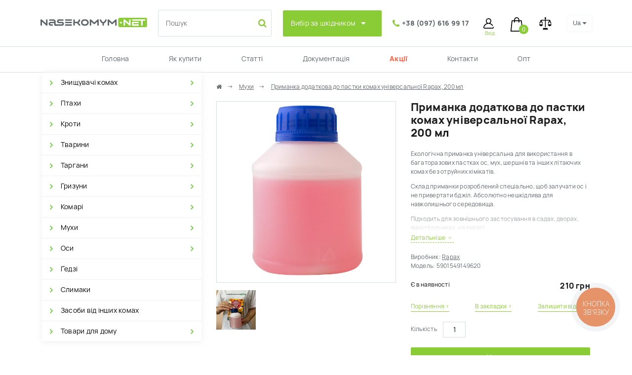

--- FILE ---
content_type: text/html; charset=utf-8
request_url: https://nasekomym.net/uk/prynada-dodatkova-do-pastky-komah-universalnoyi-rapax-200ml/
body_size: 16539
content:
<!DOCTYPE html>
<!--[if IE]><![endif]-->
<!--[if IE 8 ]><html prefix="og: https://ogp.me/ns# fb: https://ogp.me/ns/fb# product: https://ogp.me/ns/product# business: https://ogp.me/ns/business# place: http://ogp.me/ns/place#"  dir="ltr" lang="ua" class="ie8"><![endif]-->
<!--[if IE 9 ]><html prefix="og: https://ogp.me/ns# fb: https://ogp.me/ns/fb# product: https://ogp.me/ns/product# business: https://ogp.me/ns/business# place: http://ogp.me/ns/place#"  dir="ltr" lang="ua" class="ie9"><![endif]-->
<!--[if (gt IE 9)|!(IE)]><!-->
<html prefix="og: https://ogp.me/ns# fb: https://ogp.me/ns/fb# product: https://ogp.me/ns/product# business: https://ogp.me/ns/business# place: http://ogp.me/ns/place#"  dir="ltr" lang="ua">
<!--<![endif]-->
<head>
<meta charset="UTF-8" />
<meta name="viewport" content="width=device-width, initial-scale=1">
<meta http-equiv="X-UA-Compatible" content="IE=edge">
<title>ᐉ Приманка додаткова до пастки комах універсальної Rapax, 200 мл, ціна 210 грн купити в Україні: опис, характеристики, відгуки</title>

      
<base href="https://nasekomym.net/" />
<meta name="description" content="Приманка додаткова до пастки комах універсальної Rapax, 200 мл, ціна 210 грн купити в інтернет магазині Nasekomym.net. ☝ Доступная ціна ❗ Гарантія якості ⭐ Доставка по всій Україні." />



<!-- Google Tag Manager -->
<script>(function(w,d,s,l,i){w[l]=w[l]||[];w[l].push({'gtm.start':
new Date().getTime(),event:'gtm.js'});var f=d.getElementsByTagName(s)[0],
j=d.createElement(s),dl=l!='dataLayer'?'&l='+l:'';j.async=true;j.src=
'https://www.googletagmanager.com/gtm.js?id='+i+dl;f.parentNode.insertBefore(j,f);
})(window,document,'script','dataLayer','GTM-565CV5Q');</script>
<!-- End Google Tag Manager -->

<meta name="google-site-verification" content="CIyAa7oEhXfmz8jxHhW05u7fEv_kmGXsLnw0u_207zw" />

<script src="catalog/view/javascript/jquery/jquery-2.1.1.min.js" type="text/javascript"></script>
<link href="catalog/view/theme/nasnet/stylesheet/bootstrap-grid.min.css" rel="stylesheet" media="screen" />
<link href="catalog/view/theme/nasnet/stylesheet/bootstrap-custom.css" rel="stylesheet" media="screen" />
<script src="catalog/view/theme/nasnet/js/bootstrap.bundle.min.js" type="text/javascript"></script>
<link href="catalog/view/javascript/font-awesome/css/font-awesome.min.css" rel="stylesheet" type="text/css" />
<link href="//fonts.googleapis.com/css?family=Open+Sans:400,400i,300,700" rel="stylesheet" type="text/css" />
<link href="catalog/view/theme/nasnet/stylesheet/stylesheet.css?v=3" rel="stylesheet">
<link href="catalog/view/theme/nasnet/stylesheet/custom.css?v=3" rel="stylesheet">


<link href="catalog/view/javascript/jquery/magnific/magnific-popup.css" type="text/css" rel="stylesheet" media="screen" />
<script src="catalog/view/javascript/jquery/magnific/jquery.magnific-popup.min.js" type="text/javascript"></script>
<script src="catalog/view/javascript/common.js?v=2" type="text/javascript"></script>
<link href="https://nasekomym.net/uk/prynada-dodatkova-do-pastky-komah-universalnoyi-rapax-200ml/" rel="canonical" />
<link href="https://nasekomym.net/image/catalog/fav.png" rel="icon" />

									<script src="catalog/view/javascript/buyoneclick.js" type="text/javascript"></script>
					<script>
						function clickAnalytics(){
							console.log('clickAnalytics');
																					return true;
						}
						function clickAnalyticsSend(){
							console.log('clickAnalyticsSend');
																					return true;
						}
						function clickAnalyticsSuccess(){
							console.log('clickAnalyticsSuccess');
																					return true;
						}
					</script>
													<script src="catalog/view/javascript/jquery.mask.min.js" type="text/javascript"></script>
							<script>
								$(document).ready(function(){
									$('#boc_phone').mask('+38(000)000-00-00');
								});
							</script>
																								<style type="text/css">
							@keyframes lds-rolling {
								0% {
									-webkit-transform: translate(-50%, -50%) rotate(0deg);
									transform: translate(-50%, -50%) rotate(0deg);
								}
								100% {
									-webkit-transform: translate(-50%, -50%) rotate(360deg);
									transform: translate(-50%, -50%) rotate(360deg);
								}
							}
							@-webkit-keyframes lds-rolling {
								0% {
									-webkit-transform: translate(-50%, -50%) rotate(0deg);
									transform: translate(-50%, -50%) rotate(0deg);
								}
								100% {
									-webkit-transform: translate(-50%, -50%) rotate(360deg);
									transform: translate(-50%, -50%) rotate(360deg);
								}
							}
							.lds-rolling {
								position: relative;
								text-align: center;
							}
							.lds-rolling div, .lds-rolling div:after {
								position: absolute;
								width: 160px;
								height: 160px;
								border: 20px solid #bbcedd;
								border-top-color: transparent;
								border-radius: 50%;
							}
							.lds-rolling div {
								-webkit-animation: lds-rolling 1s linear infinite;
								animation: lds-rolling 1s linear infinite;
								top: 100px;
								left: 100px;
							}
							.lds-rolling div:after {
								-webkit-transform: rotate(90deg);
								transform: rotate(90deg);
							}
							.lds-rolling {
								width: 200px !important;
								height: 200px !important;
								-webkit-transform: translate(-100px, -100px) scale(1) translate(100px, 100px);
								transform: translate(-100px, -100px) scale(1) translate(100px, 100px);
								margin: 0 auto;
							}
							.col-pd-15 {
								padding-left:15px;
								padding-right:15px;
							}
							.col-mb-10 {
								margin-bottom:10px;
							}
							#boc_order hr {
								margin-top:0px;
								margin-bottom:15px;
							}
							.boc_product_info > div {
								line-height: 120px;
							}
							.boc_product_info > div > img {
								max-height: 120px;
								margin: 0 auto;
							}
							.boc_product_info > div > img, .boc_product_info > div > div, .boc_product_info > div > p {
								display: inline-block;
								line-height: normal;
								vertical-align: middle;
							}
							#boc_order .checkbox {
								margin-top: 0;
								padding: 0 10px;
								border: 1px solid transparent;
								border-radius: 6px;
							}
							#boc_order .checkbox.has-error {
								border-color: #a94442;
							}
							@media (max-width: 767px) {
								.boc_product_info > div {
									line-height:normal;
									text-align:center;
								}
							}
						</style>
							
<!--microdatapro 8.1 open graph start -->
<meta property="og:locale" content="uk-ua">
<meta property="og:rich_attachment" content="true">
<meta property="og:site_name" content="Nasekomym.Net">
<meta property="og:type" content="product">
<meta property="og:title" content="ᐉ Приманка додаткова до пастки комах універсальної Rapax, 200 мл, ціна 210 грн купити в Україні: опис, характеристики, відгуки">
<meta property="og:description" content="Приманка додаткова до пастки комах універсальної Rapax, 200 мл, ціна 210 грн купити в інтернет магазині Nasekomym.net. ☝ Доступная ціна ❗ Гарантія якості ⭐ Доставка по всій Україні.">
<meta property="og:image" content="/image/catalog/product_img/primanka 200 ml.jpg">
<meta property="og:image:secure_url" content="/image/catalog/product_img/primanka 200 ml.jpg">
<meta property="og:image:width" content="1200">
<meta property="og:image:height" content="600">
<meta property="og:url" content="https://nasekomym.net/uk/prynada-dodatkova-do-pastky-komah-universalnoyi-rapax-200ml/">
<meta property="business:contact_data:street_address" content="вул.Космонавта Комарова, 10, оф.213">
<meta property="business:contact_data:locality" content="Одеса">
<meta property="business:contact_data:postal_code" content="65000">
<meta property="business:contact_data:country_name" content="Україна">
<meta property="place:location:latitude" content="46.422">
<meta property="place:location:longitude" content="30.717">
<meta property="business:contact_data:email" content="zakaz@nasekomym.net">
<meta property="business:contact_data:phone_number" content="+38 (097) 616 99 17">
<meta property="product:product_link" content="https://nasekomym.net/uk/prynada-dodatkova-do-pastky-komah-universalnoyi-rapax-200ml/">
<meta property="product:brand" content="">
<meta property="product:category" content="Мухи">
<meta property="product:availability" content="instock">
<meta property="product:condition" content="new">
<meta property="product:target_gender" content="">
<meta property="product:price:amount" content="210">
<meta property="product:price:currency" content="UAH">
<meta property="og:see_also" content="https://nasekomym.net/uk/pastka-dlya-os-i-muh-hunter-ty-5009/">
<meta property="og:see_also" content="https://nasekomym.net/uk/pastka-komah-universalna-rapax/">
<meta property="og:see_also" content="https://nasekomym.net/uk/pastka-dlya-os-muh-ta-inshyh-komah/">
<!--microdatapro 8.1 open graph end -->
 
					<!-- XD stickers start -->
										<style type='text/css'>
					.xdstickers_wrapper {position:absolute; z-index:9; color:#fff; text-transform:uppercase; font-weight:bold; line-height:1.75;}
.xdstickers_wrapper.position_upleft {top:10px; left:24px; right:auto;}
.xdstickers_wrapper.position_upright {top:10px; right:24px; left:auto;}
.xdstickers {
    line-height: 22px;
    text-align: center;
    padding: 0px 7px;
    border-radius: 10px;
    margin-bottom: 3px;
    text-transform: none;
    font-weight: normal;
}
#product-product .product-info [onclick^=notify_when_available] {
    border: 1px solid #a7a7a7 !important;
    background: #a7a7a7 !important;
    font-size: 18px  !important;
    width: 100%;
}
#product-product .product-info [onclick^=notify_when_available]:hover {
    border: 1px solid #8ACC36 !important;
    background: #8ACC36 !important;
    color: #fff !important;
}
.product-stock-info.out-of-stock {
    color: #000!important;
    font-size: 20px !important;
}
																		.xdsticker_sale {
								background-color:#73cc66;
								color:#ffffff;
							}
																								.xdsticker_bestseller {
								background-color:#e36f6f;
								color:#ffffff;
							}
																								.xdsticker_novelty {
								background-color:#00aeff;
								color:#ffffff;
							}
																																														.xdsticker_stock_5 {
								background-color:#cc6262;
								color:#ffffff;
							}
																</style>
										<!-- XD stickers end -->
				
<link href="catalog/view/javascript/live_search/live_search.css" rel="stylesheet" type="text/css">
<script src="catalog/view/javascript/live_search/live_search.js"></script>
<script type="text/javascript"><!--
$(document).ready(function() {
var options = {"text_view_all_results":"    \u041f\u043e\u043a\u0430\u0437\u0430\u0442\u0438 \u0432\u0441\u0456 \u0440\u0435\u0437\u0443\u043b\u044c\u0442\u0430\u0442\u0438    ","text_empty":"\u041d\u0435\u043c\u0430\u0454 \u0442\u043e\u0432\u0430\u0440\u0456\u0432, \u0449\u043e \u0432\u0456\u0434\u043f\u043e\u0432\u0456\u0434\u0430\u044e\u0442\u044c \u043a\u0440\u0438\u0442\u0435\u0440\u0456\u044f\u043c \u043f\u043e\u0448\u0443\u043a\u0443.","module_live_search_show_image":"1","module_live_search_show_price":"0","module_live_search_show_description":"0","module_live_search_min_length":"3","module_live_search_show_add_button":"0"};
LiveSearchJs.init(options); 
});
//--></script>

<link rel="alternate" hreflang="ru-UA" href="https://nasekomym.net/primanka-dopolnitelnaya-k-lovushke-nasekomyh-universalnoj-rapax-200ml/" />

<link rel="alternate" hreflang="uk-UA" href="https://nasekomym.net/uk/prynada-dodatkova-do-pastky-komah-universalnoyi-rapax-200ml/" />
</head>

<body class="">

                <style type="text/css">
        .out_of_stock_label{
            color: #FFF;
            word-wrap: break-word;
            float: left;
            line-height: 22px;
            text-align: center;
            position: absolute;
            left: 24px;
            top: 10px;
            background: #ff9638;
            padding: 0px 7px;
            border-radius: 5px;
            z-index: 1;
        }
        [onclick^=notify_when_available]{
            border: 1px solid #d6dfe4;
            background: #d6dfe4;
            color: #1c1c1c;
        }
        #product-product .product-info [onclick^=notify_when_available]{
            border: 1px solid #62ce33;
            background: #62ce33;
            padding: 9px 20px;
            font-size: 11px; 
            color: #fff;
        }  
        #product-product .product-info [onclick^=notify_when_available]:hover{
            border: 1px solid #62ce33;
            background: #fff;
            color: #62ce33;
        }   
        [onclick^=notify_when_available] i:before{
            content: "\f0e0" !important;
        }
        .not_available_product img {
          -webkit-filter: grayscale(100%);
          filter: grayscale(100%);
        }
        </style>
                        <script type="text/javascript">
        function notify_when_available(product_id){
            $('#notify_when_available').modal('show');
            $('#notify_product_id').val(product_id);
        }
        $(document).ready(function(e){
            $('#notify_submit').click(function(e){
                $.ajax({
                    url: 'index.php?route=extension/module/notify_when_available/add_notify_request',
                    type: 'post',
                    dataType: 'json',
                    data: $("#notify_when_available form").serialize(),
                    beforeSend: function() {
                        $('#notify_submit').button('loading');
                    },
                    complete: function() {
                        $('#notify_submit').button('reset');
                    },
                    success: function(json) {
                        $('.alert-dismissible').remove();

                        if (json['error']) {
                            $('#notify_when_available form').prepend('<div class="alert alert-danger alert-dismissible"><i class="fa fa-exclamation-circle"></i> ' + json['error'] + '</div>');
                        }

                        if (json['success']) {
                            $('#notify_when_available form').prepend('<div class="alert alert-success alert-dismissible"><i class="fa fa-check-circle"></i> ' + json['success'] + '</div>');
                            $('#notify_when_available input').val('');
                            $('#notify_when_available textarea').val('');
                            setTimeout(function(e){
                                $('#notify_when_available').modal('hide');
                            },1200);
                        }
                    }
                });
            });
        });
        </script>
        <div id="notify_when_available" class="modal fade">
            <div class="modal-dialog">
                <div class="modal-content">
                    <div class="modal-header">
                        <div class="modal-title">Сповістити про наявність</div>
                        <button type="button" class="close" data-dismiss="modal" aria-label="Close">
            	          <span aria-hidden="true">&times;</span>
            	        </button>
                    </div>
                    <div class="modal-body">
                        <form id="notify_when_available" onclick="return false;">
                        <input type="hidden" name="notify_product_id" value="" id="notify_product_id">
                        <div class="form-group">
                            <input type="text" name="notify_name" placeholder="Ім'я" id="notify_name" class="form-control" value="">
                        </div>
                        <div class="form-group">
                            <input type="text" name="notify_email" placeholder="Email" id="notify_email" class="form-control" value="">
                        </div>
                        <div class="form-group">
                            <textarea name="notify_message" placeholder="Коментар" id="notify_message" class="form-control"></textarea>
                        </div>
                                                  <div class="form-group">
                            <script src="//www.google.com/recaptcha/api.js" type="text/javascript"></script>
<fieldset>
  <div class="form-group required">    <div class="">
      <div class="g-recaptcha" data-sitekey="6LfZn9gaAAAAADfry92Zs7uCzP3zXTFg2cRPB80Y"></div>
      </div>
    </div>
</fieldset>

                                                      </div>
                        
                        <div class="form-group">
                            <button type="button" id="notify_submit" data-loading-text="Завантаження..." class="btn btn-primary">Відправити</button>
                        </div>
                        </form>
                    </div>
                </div>
            </div>
        </div>
               

<!-- Google Tag Manager (noscript) -->
<noscript><iframe src="https://www.googletagmanager.com/ns.html?id=GTM-565CV5Q"
height="0" width="0" style="display:none;visibility:hidden"></iframe></noscript>
<!-- End Google Tag Manager (noscript) -->

<div id="fb-root"></div>
<script>(function (d, s, id) {
        var js, fjs = d.getElementsByTagName(s)[0];
        if (d.getElementById(id)) return;
        js = d.createElement(s);
        js.id = id;
        js.src = "//connect.facebook.net/ru_RU/sdk.js#xfbml=1&version=v2.8";
        fjs.parentNode.insertBefore(js, fjs);
    }(document, 'script', 'facebook-jssdk'));</script>

<div class="header-wrapper">
  <header>
    <div class="container">
      <div class="row header-flex">
        <div class="header-mob-menus-wrapper"><button class="header-mob-menus"></button></div>
        <div id="logo"><a href="https://nasekomym.net/uk"><img src="https://nasekomym.net/image/logo.svg" title="Nasekomym.Net" alt="Nasekomym.Net" class="img-responsive" /></a></div>
        <div class="header-mob-search-wrapper"><button class="header-mob-search" data-toggle="modal" data-target="#sModal" ></button></div>
        <div class="search-wrapper"><div id="search" class="input-group">
  <input type="text" name="search" value="" placeholder="Пошук" class="form-control input-lg" />
  <span class="input-group-btn">
    <button type="button" class="btn btn-default btn-lg"><i class="fa fa-search"></i></button>
  </span>
</div></div>
        <div class="header-mob-line-wrapper"></div>
        <div class="header-mob-catalog-wrapper"><button class="header-mob-catalog">Каталог</button></div>
        <div class="header-mob-menu-vreditel-wrapper"><button class="header-mob-vreditel">Вибір за шкідником</button></div>
        <div class="menu-vreditel-wrapper"><div class="menu-vreditel"><nav id="catalog-menu-vrediteli">
    <div class="catalog-menu-header">Вибір за шкідником</div>
    <div class="catalog-menu-wrapper">	
	    <ul class="catalog-menu">
	        	        <li><a href="https://nasekomym.net/uk/blohy/">Блохи</a></li>
	        	        <li><a href="https://nasekomym.net/uk/bilky/">Білки</a></li>
	        	        <li><a href="https://nasekomym.net/uk/vovchky-kapustyanky/">Вовчки (капустянки)</a></li>
	        	        <li><a href="https://nasekomym.net/uk/vorny/">Ворони</a></li>
	        	        <li><a href="https://nasekomym.net/uk/vuzhi/">Вужі</a></li>
	        	        <li><a href="https://nasekomym.net/uk/goluby/">Голуби</a></li>
	        	        <li><a href="https://nasekomym.net/uk/zhuky/">Жуки</a></li>
	        	        <li><a href="https://nasekomym.net/uk/zajci/">Зайці</a></li>
	        	        <li><a href="https://nasekomym.net/uk/zemleryjky/">Землерийки</a></li>
	        	        <li><a href="https://nasekomym.net/uk/zmiyi/">Змії</a></li>
	        	        <li><a href="https://nasekomym.net/uk/kazhany/">Кажани</a></li>
	        	        <li><a href="https://nasekomym.net/uk/klishchi/">Кліщі</a></li>
	        	        <li><a href="https://nasekomym.net/uk/zasob-vid-komariv/">Комарі</a></li>
	        	        <li><a href="https://nasekomym.net/uk/kishky/">Коти</a></li>
	        	        <li><a href="https://nasekomym.net/uk/zasob-vid-krotiv/">Кроти</a></li>
	        	        <li><a href="https://nasekomym.net/uk/kunyci/">Куниці</a></li>
	        	        <li><a href="https://nasekomym.net/uk/luskivnycya/">Лусківниці</a></li>
	        	        <li><a href="https://nasekomym.net/uk/metelyky/">Метелики</a></li>
	        	        <li><a href="https://nasekomym.net/uk/myshi/">Миші</a></li>
	        	        <li><a href="https://nasekomym.net/uk/mokrycya/">Мокриці</a></li>
	        	        <li><a href="https://nasekomym.net/uk/moshky/">Мошки</a></li>
	        	        <li><a href="https://nasekomym.net/uk/moshky-plodovi/">Мошки плодові</a></li>
	        	        <li><a href="https://nasekomym.net/uk/murahy/">Мурахи</a></li>
	        	        <li><a href="https://nasekomym.net/uk/borotba-z-muham/">Мухи</a></li>
	        	        <li><a href="https://nasekomym.net/uk/mil-bilyznyana/">Міль платтяна</a></li>
	        	        <li><a href="https://nasekomym.net/uk/mil-harchova/">Міль харчова</a></li>
	        	        <li><a href="https://nasekomym.net/uk/pastk-dlja-os/">Оси</a></li>
	        	        <li><a href="https://nasekomym.net/uk/pavuky/">Павуки</a></li>
	        	        <li><a href="https://nasekomym.net/uk/polivka/">Полівки</a></li>
	        	        <li><a href="https://nasekomym.net/uk/borotba-z-ptaham/">Птахи</a></li>
	        	        <li><a href="https://nasekomym.net/uk/ravlyky/">Равлики</a></li>
	        	        <li><a href="https://nasekomym.net/uk/slymaky/">Слимаки</a></li>
	        	        <li><a href="https://nasekomym.net/uk/slipaky/">Сліпаки</a></li>
	        	        <li><a href="https://nasekomym.net/uk/sobaky/">Собаки</a></li>
	        	        <li><a href="https://nasekomym.net/uk/sorokonizhky/">Сороконіжки</a></li>
	        	        <li><a href="https://nasekomym.net/uk/borotba-z-targanam/">Таргани</a></li>
	        	        <li><a href="https://nasekomym.net/uk/hovrahy/">Ховрахи</a></li>
	        	        <li><a href="https://nasekomym.net/uk/cvirkuny/">Цвіркуни</a></li>
	        	        <li><a href="https://nasekomym.net/uk/shchuri/">Щури</a></li>
	        	        <li><a href="https://nasekomym.net/uk/gedzi/">Ґедзі</a></li>
	        	    </ul>
	</div>
</nav>
 </div><div class="close-btn">×</div></div>
        <div class="header-phones-wrapper"><div class="header-phones"><a class="icon-phone" href="https://nasekomym.net/uk/contacts/"><i class="fa fa-phone"></i></a> <span class="phones"><a href="tel:+380976169917">+38 (097) 616 99 17</a></span></div></div>
        <div class="header-user-wrapper">
          <div class="dropdown header-user"><a href="https://nasekomym.net/uk/account/" title="Вхід" class="dropdown-toggle" data-toggle="dropdown"><i class="icon icon-user"></i> <span class="hidden-xs hidden-sm hidden-md user-title">Вхід</span></a>
            <ul class="dropdown-menu dropdown-menu-right">
                            <li><a href="https://nasekomym.net/uk/account-simpleregister/">Реєстрація</a></li>
              <li><a href="https://nasekomym.net/uk/account-login/">Авторизація</a></li>
                          </ul>
          </div>
        </div>
                <div class="header-cart-wrapper"><div class="header-cart"><a href="https://nasekomym.net/uk/simplecheckout/" title="Кошик" class="cart-link" style="display:block;"> <div id="cart" class="btn-group btn-block">
<button type="button" class="btn btn-inverse btn-block btn-lg "><span id="cart-total">0</span></button>
  
</div>



        </a></div></div>
        <div class="header-compare-wrapper" ><div class="header-compare"><a href="https://nasekomym.net/uk/product-compare/" title="Порівняння товарів (0)"><i class="icon icon-compare"></i></a></div></div>

        <div class="language-wrapper">
<div class="pull-left">
 <div id="form-language">
 
<div class="btn-group">
 <button class="btn btn-link dropdown-toggle" data-toggle="dropdown">
     
 <span class="hidden-xs hidden-sm hidden-md">Ua </span> <i class="fa fa-caret-down"></i></button>
   
 <ul class="dropdown-menu">
  <li>
 <button class="btn btn-link btn-block language-select" onclick="window.location = 'https://nasekomym.net/primanka-dopolnitelnaya-k-lovushke-nasekomyh-universalnoj-rapax-200ml/'"><img src="catalog/language/ru-ru/ru-ru.png" alt="Ru " title="Ru " /> Ru </button>
 </li>
  <li>
 <button class="btn btn-link btn-block language-select" onclick="window.location = 'https://nasekomym.net/uk/prynada-dodatkova-do-pastky-komah-universalnoyi-rapax-200ml/'"><img src="catalog/language/uk-ua/uk-ua.png" alt="Ua " title="Ua " /> Ua </button>
 </li>
  </ul>
 </div>

 
 
 </div>
</div>

</div>
      </div>

    </div>
  </header>

  <div class="main-menu-wrapper"><div class="container-fluid top-line bottom-line">
  <div class="container">
    <nav id="menu" class="navbar">
      <ul class="nav navbar-nav">
                <li class=""><a href="https://nasekomym.net/uk">Головна</a></li>
                <li class=""><a href="https://nasekomym.net/uk/yak-kupyty/">Як купити</a></li>
                <li class=""><a href="https://nasekomym.net/uk/statti/">Статті</a></li>
                <li class=""><a href="https://nasekomym.net/uk/dokumjentacija/">Документація</a></li>
                <li class="akcii"><a href="https://nasekomym.net/uk/akci/">Акції</a></li>
                <li class=""><a href="https://nasekomym.net/uk/contacts/">Контакти</a></li>
                <li class=""><a href="https://nasekomym.net/uk/gurt/">Опт</a></li>
              </ul>
    </nav>
  </div>
</div><div class="close-btn">×</div></div>
</div>

<div id="product-product" class="container">

  <div class="row"><aside id="column-left" class="col-md-3">
      <nav id="catalog-menu">
      <div class="catalog-menu-header">Каталог</div>
      <ul class="catalog-menu">
                <li  class="has-children" >
          <a href="https://nasekomym.net/uk/zn-shchuvachi-komah/">Знищувачі комах</a>
           <span class="icon-show"></span>                       <ul class="catalog-menu__subcategory">
                            <li>
                <a href="https://nasekomym.net/uk/zn-shchuvachi-komah/pobutovi/">Побутові</a>
              </li>
                            <li>
                <a href="https://nasekomym.net/uk/zn-shchuvachi-komah/profesijni/">Професійні</a>
              </li>
                            <li>
                <a href="https://nasekomym.net/uk/zn-shchuvachi-komah/komplektuyuchi/">Комплектуючі</a>
              </li>
                            
            </ul>
                  </li>
                <li  class="has-children" >
          <a href="https://nasekomym.net/uk/borotba-z-ptaham/">Птахи</a>
           <span class="icon-show"></span>                       <ul class="catalog-menu__subcategory">
                            <li>
                <a href="https://nasekomym.net/uk/borotba-z-ptaham/vidlyakuvachi-ptahiv/">Відлякувачі птахів</a>
              </li>
                            <li>
                <a href="https://nasekomym.net/uk/borotba-z-ptaham/shipy-vid-ptahiv/">Антиприсадні шипи</a>
              </li>
                            
            </ul>
                  </li>
                <li  class="has-children" >
          <a href="https://nasekomym.net/uk/zasob-vid-krotiv/">Кроти</a>
           <span class="icon-show"></span>                       <ul class="catalog-menu__subcategory">
                            <li>
                <a href="https://nasekomym.net/uk/zasob-vid-krotiv/vidlyakuvachi-krotiv/">Відлякувачі кротів</a>
              </li>
                            <li>
                <a href="https://nasekomym.net/uk/zasob-vid-krotiv/pastky/">Пастки кротів</a>
              </li>
                            
            </ul>
                  </li>
                <li  class="has-children" >
          <a href="https://nasekomym.net/uk/vidljakuvachi-sobak-kishok/">Тварини</a>
           <span class="icon-show"></span>                       <ul class="catalog-menu__subcategory">
                            <li>
                <a href="https://nasekomym.net/uk/vidljakuvachi-sobak-kishok/vidlyakuvachi-tvaryn/">Відлякувачі тварин</a>
              </li>
                            <li>
                <a href="https://nasekomym.net/uk/vidljakuvachi-sobak-kishok/zasoby/">Засоби від тварин</a>
              </li>
                            <li>
                <a href="https://nasekomym.net/uk/vidljakuvachi-sobak-kishok/shypy/">Шипи</a>
              </li>
                            
            </ul>
                  </li>
                <li  class="has-children" >
          <a href="https://nasekomym.net/uk/borotba-z-targanam/">Таргани</a>
           <span class="icon-show"></span>                       <ul class="catalog-menu__subcategory">
                            <li>
                <a href="https://nasekomym.net/uk/borotba-z-targanam/vidlyakuvach-targaniv/">Відлякувачі тарганів</a>
              </li>
                            <li>
                <a href="https://nasekomym.net/uk/borotba-z-targanam/pastky-targariv/">Пастки таргарів</a>
              </li>
                            <li>
                <a href="https://nasekomym.net/uk/borotba-z-targanam/poroshki-ta-spreyi-vid-targaniv/">Порошки та спреї від тарганів</a>
              </li>
                            
            </ul>
                  </li>
                <li  class="has-children" >
          <a href="https://nasekomym.net/uk/borotba-z-gr-zunam/">Гризуни</a>
           <span class="icon-show"></span>                       <ul class="catalog-menu__subcategory">
                            <li>
                <a href="https://nasekomym.net/uk/borotba-z-gr-zunam/vidlyakuvachi-gryzuniv/">Відлякувачі гризунів</a>
              </li>
                            <li>
                <a href="https://nasekomym.net/uk/borotba-z-gr-zunam/pastky-grizuniv/">Пастки гризунів</a>
              </li>
                            <li>
                <a href="https://nasekomym.net/uk/borotba-z-gr-zunam/mumifikuyuchi-zasobi-vid-grizuniv/">Муміфікуючі засоби та отрута</a>
              </li>
                            
            </ul>
                  </li>
                <li  class="has-children" >
          <a href="https://nasekomym.net/uk/zasob-vid-komariv/">Комарі</a>
           <span class="icon-show"></span>                       <ul class="catalog-menu__subcategory">
                            <li>
                <a href="https://nasekomym.net/uk/zasob-vid-komariv/ultrazvukovi-vidlyakuvachi/">Ультразвукові відлякувачі комарів</a>
              </li>
                            <li>
                <a href="https://nasekomym.net/uk/zasob-vid-komariv/pasky-komariv/">Пастки комарів</a>
              </li>
                            <li>
                <a href="https://nasekomym.net/uk/zasob-vid-komariv/obrobka-ta-zahyst/">Обробка та захист від комарів</a>
              </li>
                            <li>
                <a href="https://nasekomym.net/uk/zasob-vid-komariv/aromatychni-vidlyakuvachi/">Ароматичні відлякувачі комарів</a>
              </li>
                            
            </ul>
                  </li>
                <li  class="has-children" >
          <a href="https://nasekomym.net/uk/borotba-z-muham/">Мухи</a>
           <span class="icon-show"></span>                       <ul class="catalog-menu__subcategory">
                            <li>
                <a href="https://nasekomym.net/uk/borotba-z-muham/insektycydy-ta-obrobka/">Інсектициди та обробка від мух</a>
              </li>
                            <li>
                <a href="https://nasekomym.net/uk/borotba-z-muham/pastky-ta-prymanky-muh/">Пастки та приманки мух</a>
              </li>
                            <li>
                <a href="https://nasekomym.net/uk/borotba-z-muham/muhobijky/">Електромухобійки</a>
              </li>
                            
            </ul>
                  </li>
                <li  class="has-children" >
          <a href="https://nasekomym.net/uk/pastk-dlja-os/">Оси</a>
           <span class="icon-show"></span>                       <ul class="catalog-menu__subcategory">
                            <li>
                <a href="https://nasekomym.net/uk/pastk-dlja-os/zahyst-vid-os/">Захист від ос</a>
              </li>
                            <li>
                <a href="https://nasekomym.net/uk/pastk-dlja-os/pastky-os/">Пастки ос</a>
              </li>
                            
            </ul>
                  </li>
                <li >
          <a href="https://nasekomym.net/uk/pastk-dlja-gjedziv/">Ґедзі</a>
                            </li>
                <li >
          <a href="https://nasekomym.net/uk/zasoby-vid-slymakiv/">Слимаки</a>
                            </li>
                <li >
          <a href="https://nasekomym.net/uk/komah-v-bud-nku/">Засоби від інших комах</a>
                            </li>
                <li  class="has-children" >
          <a href="https://nasekomym.net/uk/tovar-dlja-domu/">Товари для дому</a>
           <span class="icon-show"></span>                       <ul class="catalog-menu__subcategory">
                            <li>
                <a href="https://nasekomym.net/uk/tovar-dlja-domu/kuhnya/">Кухня</a>
              </li>
                            <li>
                <a href="https://nasekomym.net/uk/tovar-dlja-domu/klimatychna-tekhnika/">Кліматична техніка</a>
              </li>
                            <li>
                <a href="https://nasekomym.net/uk/tovar-dlja-domu/inshe/">Інше</a>
              </li>
                            
            </ul>
                  </li>
              </ul>
      <div class="close-btn">×</div>
  </nav>
 
    <div class="h3">Акції</div><div class="row">
   <div class="product-layout col-lg-4 col-md-4 col-sm-6 col-xs-12">
    <div class="product-thumb transition">

					<!-- XD stickers start -->
										<div class="xdstickers_wrapper  position_upleft">
													<div class="xdstickers xdsticker_sale">
								Акція
							</div>
											</div>
										<!-- XD stickers end -->
				

                   
      <div class="image"><a href="https://nasekomym.net/uk/konvektor-noveen-ch3400-uc%D1%96nka/"><img src="/image/catalog/product_img/ch3400_7_600x600.jpg" alt="Kонвектор Noveen CH3400 (уцінка)" title="Kонвектор Noveen CH3400 (уцінка)" class="img-responsive" /></a></div>
      <div class="caption">
        <div class="h4"><a href="https://nasekomym.net/uk/konvektor-noveen-ch3400-uc%D1%96nka/">Kонвектор Noveen CH3400 (уцінка)</a></div>
              </div>
      <div class="row">
        <div class="col-6">
                    <p class="price">
                        <span class="price-new">2700 грн</span> <span class="price-old">3200 грн</span>
                      </p>
                  
        </div>
        <div class="col-6">
          <div class="button-group">
            <button type="button" onclick="cart.add('1392');"><span>Купити</span></button>
          </div>
				        </div>
      </div>      
      <div class="description">
        <div class="desc-attr-name">Характеристики</div>
                  <div class="desc-attr-li">Особливості: Термостат . Ручка та коліщатка для зручного переміщення. Безшумна робота.</div>
                  <div class="desc-attr-li">Площа обігріву: 20 кв.м</div>
                  <div class="desc-attr-li">Потужність: 2000 Вт</div>
                  <div class="desc-attr-li">Тип встановлення: Підлоговий / Настінний</div>
              </div>
    </div>
  </div>
    <div class="product-layout col-lg-4 col-md-4 col-sm-6 col-xs-12">
    <div class="product-thumb transition">

					<!-- XD stickers start -->
										<div class="xdstickers_wrapper  position_upleft">
													<div class="xdstickers xdsticker_sale">
								Акція
							</div>
											</div>
										<!-- XD stickers end -->
				

                   
      <div class="image"><a href="https://nasekomym.net/uk/lanch-boks-z-pidigrivom-vid-230v-i-12v-z-termosumkoyu-noveen-lb520/"><img src="/image/catalog/product_img/1102/LB520_18_600x600.jpg" alt="Ланч-бокс з підігрівом від 230В і 12В з термосумкою Noveen LB520" title="Ланч-бокс з підігрівом від 230В і 12В з термосумкою Noveen LB520" class="img-responsive" /></a></div>
      <div class="caption">
        <div class="h4"><a href="https://nasekomym.net/uk/lanch-boks-z-pidigrivom-vid-230v-i-12v-z-termosumkoyu-noveen-lb520/">Ланч-бокс з підігрівом від 230В і 12В з термосумкою Noveen LB520</a></div>
              </div>
      <div class="row">
        <div class="col-6">
                    <p class="price">
                        <span class="price-new">1900 грн</span> <span class="price-old">2200 грн</span>
                      </p>
                  
        </div>
        <div class="col-6">
          <div class="button-group">
            <button type="button" onclick="cart.add('1102');"><span>Купити</span></button>
          </div>
				        </div>
      </div>      
      <div class="description">
        <div class="desc-attr-name">Характеристики</div>
                  <div class="desc-attr-li">Живлення: 220-240 В, 50/60 Гц / 12 В</div>
                  <div class="desc-attr-li">Матеріал: Пластик BPA free, сталь INOX</div>
                  <div class="desc-attr-li">Потужність: 55 Вт</div>
              </div>
    </div>
  </div>
    <div class="product-layout col-lg-4 col-md-4 col-sm-6 col-xs-12">
    <div class="product-thumb transition">

					<!-- XD stickers start -->
										<div class="xdstickers_wrapper  position_upleft">
													<div class="xdstickers xdsticker_sale">
								Акція
							</div>
											</div>
										<!-- XD stickers end -->
				

                   
      <div class="image"><a href="https://nasekomym.net/uk/znyshchuvach-komah-noveen-ikn22-ipx4-ucinka/"><img src="/image/catalog/product_img/IKN22.jpg" alt="Знищувач комах Noveen IKN22 IPX4 (уцінка)" title="Знищувач комах Noveen IKN22 IPX4 (уцінка)" class="img-responsive" /></a></div>
      <div class="caption">
        <div class="h4"><a href="https://nasekomym.net/uk/znyshchuvach-komah-noveen-ikn22-ipx4-ucinka/">Знищувач комах Noveen IKN22 IPX4 (уцінка)</a></div>
              </div>
      <div class="row">
        <div class="col-6">
                    <p class="price">
                        <span class="price-new">2200 грн</span> <span class="price-old">2400 грн</span>
                      </p>
                  
        </div>
        <div class="col-6">
          <div class="button-group">
            <button type="button" onclick="cart.add('1249');"><span>Купити</span></button>
          </div>
				        </div>
      </div>      
      <div class="description">
        <div class="desc-attr-name">Характеристики</div>
                  <div class="desc-attr-li">Вид шкідника: Комарі, мухи та інші літаючі комахи</div>
                  <div class="desc-attr-li">Джерело живлення: 220-240 В, 50/60 Гц</div>
                  <div class="desc-attr-li">Клас захисту: IPX4</div>
                  <div class="desc-attr-li">Напруга розряду: 1800 В</div>
                  <div class="desc-attr-li">Площа: 130 кв.м</div>
              </div>
    </div>
  </div>
    <div class="product-layout col-lg-4 col-md-4 col-sm-6 col-xs-12">
    <div class="product-thumb transition">

					<!-- XD stickers start -->
										<div class="xdstickers_wrapper  position_upleft">
													<div class="xdstickers xdsticker_sale">
								Акція
							</div>
											</div>
										<!-- XD stickers end -->
				

                   
      <div class="image"><a href="https://nasekomym.net/uk/znyshchuvach-komah-sadovyj-noveen-ikn22-ucinka/"><img src="/image/catalog/product_img/IKN22.jpg" alt="Знищувач комах садовий Noveen IKN22 (уцінка)" title="Знищувач комах садовий Noveen IKN22 (уцінка)" class="img-responsive" /></a></div>
      <div class="caption">
        <div class="h4"><a href="https://nasekomym.net/uk/znyshchuvach-komah-sadovyj-noveen-ikn22-ucinka/">Знищувач комах садовий Noveen IKN22 (уцінка)</a></div>
              </div>
      <div class="row">
        <div class="col-6">
                    <p class="price">
                        <span class="price-new">2200 грн</span> <span class="price-old">2400 грн</span>
                      </p>
                  
        </div>
        <div class="col-6">
          <div class="button-group">
            <button type="button" onclick="cart.add('1241');"><span>Купити</span></button>
          </div>
				        </div>
      </div>      
      <div class="description">
        <div class="desc-attr-name">Характеристики</div>
                  <div class="desc-attr-li">Вид шкідника: Комарі, мухи та інші літаючі комахи</div>
                  <div class="desc-attr-li">Джерело живлення: 220-240 В, 50/60 Гц</div>
                  <div class="desc-attr-li">Клас захисту: IPX4</div>
                  <div class="desc-attr-li">Напруга розряду: 1800 В</div>
                  <div class="desc-attr-li">Площа: 130 кв.м</div>
              </div>
    </div>
  </div>
    <div class="product-layout col-lg-4 col-md-4 col-sm-6 col-xs-12">
    <div class="product-thumb transition">

					<!-- XD stickers start -->
										<div class="xdstickers_wrapper  position_upleft">
													<div class="xdstickers xdsticker_sale">
								Акція
							</div>
											</div>
										<!-- XD stickers end -->
				

                   
      <div class="image"><a href="https://nasekomym.net/uk/znyshchuvach-komah-sadovyj-noveen-ikn22-ipx4-ucinka/"><img src="/image/catalog/product_img/IKN22.jpg" alt="Знищувач комах садовий Noveen IKN22 IPX4 (уцінка)" title="Знищувач комах садовий Noveen IKN22 IPX4 (уцінка)" class="img-responsive" /></a></div>
      <div class="caption">
        <div class="h4"><a href="https://nasekomym.net/uk/znyshchuvach-komah-sadovyj-noveen-ikn22-ipx4-ucinka/">Знищувач комах садовий Noveen IKN22 IPX4 (уцінка)</a></div>
              </div>
      <div class="row">
        <div class="col-6">
                    <p class="price">
                        <span class="price-new">2200 грн</span> <span class="price-old">2400 грн</span>
                      </p>
                  
        </div>
        <div class="col-6">
          <div class="button-group">
            <button type="button" onclick="cart.add('1239');"><span>Купити</span></button>
          </div>
				        </div>
      </div>      
      <div class="description">
        <div class="desc-attr-name">Характеристики</div>
                  <div class="desc-attr-li">Вид шкідника: Комарі, мухи та інші літаючі комахи</div>
                  <div class="desc-attr-li">Джерело живлення: 220-240 В, 50/60 Гц</div>
                  <div class="desc-attr-li">Клас захисту: IPX4</div>
                  <div class="desc-attr-li">Напруга розряду: 1800 В</div>
                  <div class="desc-attr-li">Площа: 130 кв.м</div>
              </div>
    </div>
  </div>
  </div>

  </aside>

                <div id="content" class="col-md-9">


      
      <ul class="breadcrumb">
                <li><a href="https://nasekomym.net/uk"><i class="fa fa-home"></i></a></li>
                <li><a href="https://nasekomym.net/uk/borotba-z-muham/">Мухи</a></li>
                <li><a href="https://nasekomym.net/uk/prynada-dodatkova-do-pastky-komah-universalnoyi-rapax-200ml/">Приманка додаткова до пастки комах універсальної Rapax, 200 мл</a></li>
              </ul>

      <div class="row">                         <div class="col-sm-6"> 
					<!-- XD stickers start -->
										<!-- XD stickers end -->
				
          <div class="thumbnails">

                   
            <div class="image-main ">
                            <a class="thumbnail" href="/image/catalog/product_img/primanka 200 ml.jpg" title="Приманка додаткова до пастки комах універсальної Rapax, 200 мл"><img src="/image/catalog/product_img/primanka 200 ml.jpg" title="Приманка додаткова до пастки комах універсальної Rapax, 200 мл" alt="Приманка додаткова до пастки комах універсальної Rapax, 200 мл" /></a>
                          </div>
                          <div class="image-additional">
                                <a class="thumbnail" href="image/catalog/product_img/rapax_200ml_primanka.jpg" title="Приманка додаткова до пастки комах універсальної Rapax, 200 мл"> <img src="https://nasekomym.net/image/cache/catalog/product_img/rapax_200ml_primanka-80x80.jpg" title="Приманка додаткова до пастки комах універсальної Rapax, 200 мл" alt="Приманка додаткова до пастки комах універсальної Rapax, 200 мл" /></a>
                                                  <span class="fake-thumbnail"></span>
                                  <span class="fake-thumbnail"></span>
                                  <span class="fake-thumbnail"></span>
                              </div>         
                      </div>
          
        </div>
        

                                <div class="col-sm-6 product-info">
          <h1>Приманка додаткова до пастки комах універсальної Rapax, 200 мл</h1>
          
           

          <div class="product-description">
              <div class="more-about">
              <p>Екологічна приманка універсальна для використання в багаторазових пастках ос, мух, шершнів та інших літаючих комах без отруйних хімікатів.<br></p><p>Склад приманки розроблений спеціально, щоб залучати ос і не привертати бджіл. Абсолютно нешкідлива для навколишнього середовища.<br></p><p>Підходить для зовнішнього застосування в садах, дворах, виноградниках, на терасі.<br></p><p><b>Застосування</b>:<br></p><p>У пастку налити приманки близько 100 мл і розмістити в місцях скупчення комах. Міняти приманку слід кожні 2-3 тижні або після наповнення пастки. Для повторного використання, занурити всю пастку в мильну воду та очистити.</p>
              </div>
              <div class="abount-arrow-down">Детальніше</div>
          </div>

          <ul class="list-unstyled product-information-list">
                        <li>Виробник: <span><a href="https://nasekomym.net/uk/rapax/">Rapax</a></span></li>
                        <li>Модель: <span>5901549149620</span></li>
                      </ul>

          
          <div id="product">
          
            <div class="product-flex">
              <div class="product-stock-info">
                Є в наявності
              </div>
              <div class="product-price-info">
                                                    <span class="price">210 грн</span>
                                                                                                      </div>                      
            </div>

            <div class="product-flex">
              <div class="product-compare-info">
                <a class="product-info-link" style="cursor:pointer;" onclick="compare.add('1094');">Порівняння ›</a>
              </div>  
              <div class="product-wishlist-info">
                <a class="product-info-link" style="cursor:pointer;" onclick="wishlist.add('1094');">В закладки ›</a>
              </div>
              <div class="product-rating-info">
                                <div class="rating">
                  <a class="product-info-link" href="" onclick="scrollToElement('form-review'); return false;">Залишити відгук ›</a>
                </div>
                 
              </div>                       
            </div>

            
            
            <div class="product-flex">
              <div class="product-buy-button ">
                  <label class="control-label" for="input-quantity">Кількість</label>                  <input type="text" name="quantity" value="1" size="2" id="input-quantity" class="form-control" />                  <input type="hidden" name="product_id" value="1094" />
                  <button type="button" id="button-cart" data-loading-text="Завантаження..." class="btn btn-primary btn-lg btn-block">Купити</button>

											<br />
						<button type="button" data-loading-text="Загрузка..." class="btn btn-primary btn-lg btn-block boc_order_btn"  data-target="#boc_order" data-product="Приманка додаткова до пастки комах універсальної Rapax, 200 мл" data-product_id="1094">Купити без оформлення</button>
									
                              </div>                      
            </div>

                    </div>
      </div>

      <div class="col-12">

        <ul class="nav nav-tabs">
                    <li class="h2"><a href="#tab-specification" class="active show" data-toggle="tab">Характеристики</a></li>
                            </ul>

        <div class="tab-content">  
                    <div class="product-attributes tab-pane active" id="tab-specification">
            <table class="table table-bordered">
                            <tbody>
                            <tr>
                <td>Вид шкідника</td>
                <td>Оси, мухи, шершні</td>
              </tr>
                            <tr>
                <td>Виробник</td>
                <td>Rapax</td>
              </tr>
                            <tr>
                <td>Комплектація</td>
                <td>Приманка - 1 шт</td>
              </tr>
                            <tr>
                <td>Країна виробник</td>
                <td>Польща</td>
              </tr>
                            <tr>
                <td>Місце застосування</td>
                <td>На відкритому повітрі</td>
              </tr>
                            <tr>
                <td>Об'єм (мл)</td>
                <td>200 мл</td>
              </tr>
                            <tr>
                <td>Період дії</td>
                <td>3 тижні</td>
              </tr>
                            <tr>
                <td>Розмір</td>
                <td>100 х 70 х 70  мм</td>
              </tr>
                            <tr>
                <td>Розмір упаковки</td>
                <td>150 х 100 х 90 мм</td>
              </tr>
                            <tr>
                <td>Склад</td>
                <td>Цукор, барвники, ароматизатори, фруктовий оцет</td>
              </tr>
                              </tbody>
                          </table>
          </div>
                              
        </div>
      </div>

      <div class="col-md-12">
                <div class="h3">Також радимо ознайомитись</div>
        <div class="row"> 
                    <div class="product-layout col-lg-4 col-md-4 col-sm-6 col-6  ">
            <div class="product-thumb transition">

					<!-- XD stickers start -->
										<!-- XD stickers end -->
				

                   
              <div class="image"><a href="https://nasekomym.net/uk/pastka-dlya-os-i-muh-hunter-ty-5009/"><img src="https://nasekomym.net/image/cache/catalog/product_img/533/lovushka_5009_1_600x600-200x200.jpg" alt="Пастка для ос і мух Hunter TY-5009" title="Пастка для ос і мух Hunter TY-5009" class="img-responsive" /></a></div>
              <div class="caption">
                <div class="h4"><a href="https://nasekomym.net/uk/pastka-dlya-os-i-muh-hunter-ty-5009/">Пастка для ос і мух Hunter TY-5009</a></div>
                              </div>
              <div class="row">
                <div class="col-6">
                                    <p class="price">
                                        280 грн
                                      </p>
                          
                </div>
                <div class="col-6">
                  <div class="button-group">
                    <button type="button" onclick="cart.add('533');"><span>Купити</span></button>
                  </div>
				                </div>
              </div>      
              <div class="description">
                <div class="desc-attr-name">Характеристики</div>
                                  <div class="desc-attr-li">Вид шкідника: Літаючі комахи</div>
                                  <div class="desc-attr-li">Особливості: Екологічна, багаторазова, підходить для всіх видів рідких і сухих приманок</div>
                                  <div class="desc-attr-li">Розмір: 130 х 90 х 90 мм</div>
                              </div>
            </div>
          </div>
                    <div class="product-layout col-lg-4 col-md-4 col-sm-6 col-6  ">
            <div class="product-thumb transition">

					<!-- XD stickers start -->
										<!-- XD stickers end -->
				

                   
              <div class="image"><a href="https://nasekomym.net/uk/pastka-komah-universalna-rapax/"><img src="https://nasekomym.net/image/cache/catalog/product_img/pulapka_na_osy-85-box-200x200.jpg" alt="Пастка комах універсальна Rapax (пастка + приманка 200мл)" title="Пастка комах універсальна Rapax (пастка + приманка 200мл)" class="img-responsive" /></a></div>
              <div class="caption">
                <div class="h4"><a href="https://nasekomym.net/uk/pastka-komah-universalna-rapax/">Пастка комах універсальна Rapax (пастка + приманка 200мл)</a></div>
                                <div class="rating">
                                  </div>
                              </div>
              <div class="row">
                <div class="col-6">
                                    <p class="price">
                                        340 грн
                                      </p>
                          
                </div>
                <div class="col-6">
                  <div class="button-group">
                    <button type="button" onclick="cart.add('582');"><span>Купити</span></button>
                  </div>
				                </div>
              </div>      
              <div class="description">
                <div class="desc-attr-name">Характеристики</div>
                                  <div class="desc-attr-li">Вид шкідника: Оси, мухи, шершні та інші літаючі комахи</div>
                                  <div class="desc-attr-li">Особливості: Екологічна, багаторазова, не привертає бджіл</div>
                                  <div class="desc-attr-li">Період дії: 3 тижні</div>
                                  <div class="desc-attr-li">Розмір: 150 х 100 х 90 мм</div>
                              </div>
            </div>
          </div>
                    <div class="product-layout col-lg-4 col-md-4 col-sm-6 col-6  ">
            <div class="product-thumb not_available_product transition">

					<!-- XD stickers start -->
										<div class="xdstickers_wrapper  position_upleft">
													<div class="xdstickers xdsticker_stock_5">
								Немає в наявності
							</div>
											</div>
										<!-- XD stickers end -->
				

                        <span class='out_of_stock_label'>Нема в наявності</span>
                   
              <div class="image"><a href="https://nasekomym.net/uk/pastka-dlya-os-muh-ta-inshyh-komah/"><img src="https://nasekomym.net/image/cache/catalog/product_img/61ENnFZQAfL._SL1000_-200x200.jpg" alt="Пастка для ос, мух та інших літаючих комах Chomik 3856" title="Пастка для ос, мух та інших літаючих комах Chomik 3856" class="img-responsive" /></a></div>
              <div class="caption">
                <div class="h4"><a href="https://nasekomym.net/uk/pastka-dlya-os-muh-ta-inshyh-komah/">Пастка для ос, мух та інших літаючих комах Chomik 3856</a></div>
                                <div class="rating">
                                  </div>
                              </div>
              <div class="row">
                <div class="col-6">
                                    <p class="price">
                                        290 грн
                                      </p>
                          
                </div>
                <div class="col-6">
                  <div class="button-group">
                    <button type="button" onclick="notify_when_available('1021');"><span>Сповістити</span></button>
                  </div>
				                </div>
              </div>      
              <div class="description">
                <div class="desc-attr-name">Характеристики</div>
                                  <div class="desc-attr-li">Вид шкідника: Літаючі комахи</div>
                                  <div class="desc-attr-li">Особливості: Екологічна, багаторазова</div>
                                  <div class="desc-attr-li">Розмір: Ø 130 х 160 мм</div>
                              </div>
            </div>
          </div>
                  </div>   
            </div>

      <div class="col-12">
        <div>
                    <div class="h2">Відгуків (0)</div>
          <div class="product-reviews" id="product-reviews">
            <form class="form-horizontal" id="form-review">
              <div id="review"></div>
              <div class="h2">Залишити відгук</div>
                            <div class="form-group required row">
                <div class="col-sm-12">
                  <label class="control-label" for="input-name">Ваше ім&#39;я</label>
                  <input type="text" name="name" value="" id="input-name" class="form-control" />
                </div>
              </div>
              <div class="form-group required row">
                <div class="col-sm-12">
                  <label class="control-label" for="input-review">Ваш відгук:</label>
                  <textarea name="text" rows="5" id="input-review" class="form-control"></textarea>
                </div>
              </div>
              <div class="form-group required row">
                <div class="col-sm-12">
                  <label class="control-label">Ваша оцінка</label>
                  &nbsp;&nbsp;&nbsp; Плохо&nbsp;
                  <input type="radio" name="rating" value="1" />
                  &nbsp;
                  <input type="radio" name="rating" value="2" />
                  &nbsp;
                  <input type="radio" name="rating" value="3" />
                  &nbsp;
                  <input type="radio" name="rating" value="4" />
                  &nbsp;
                  <input type="radio" name="rating" value="5" />
                  &nbsp;Хорошо</div>
              </div>
              <script src="//www.google.com/recaptcha/api.js" type="text/javascript"></script>
<fieldset>
  <div class="form-group required">    <div class="">
      <div class="g-recaptcha" data-sitekey="6LfZn9gaAAAAADfry92Zs7uCzP3zXTFg2cRPB80Y"></div>
      </div>
    </div>
</fieldset>

              <div class="buttons clearfix">
                <div class="pull-right">
                  <button type="button" id="button-review" data-loading-text="Завантаження..." class="btn btn-primary">Далее</button>
                </div>
              </div>
                          </form>
          </div>
                  </div>
      </div>

    </div>
<!--microdatapro 8.1 breadcrumb start [json-ld] -->
<script type="application/ld+json">{"@context": "https://schema.org","@type": "BreadcrumbList","itemListElement": [{"@type": "ListItem","position": 1,"item": {"@id": "https://nasekomym.net/uk","name": "Головна сторінка"}},{"@type": "ListItem","position": 2,"item": {"@id": "https://nasekomym.net/uk/borotba-z-muham/","name": "Мухи"}},{"@type": "ListItem","position": 3,"item": {"@id": "https://nasekomym.net/uk/prynada-dodatkova-do-pastky-komah-universalnoyi-rapax-200ml/","name": "Приманка додаткова до пастки комах універсальної Rapax, 200 мл"}}]}</script>
<!--microdatapro 8.1 breadcrumb end [json-ld] -->
<!--microdatapro 8.1 product start [json-ld] -->
<script type="application/ld+json">{"@context": "https://schema.org","@type": "Product","url": "https://nasekomym.net/uk/prynada-dodatkova-do-pastky-komah-universalnoyi-rapax-200ml/","category": "Мухи","image": "/image/catalog/product_img/primanka%20200%20ml.jpg","model": "5901549149620","mpn": "5901549149620","sku": "5901549149620","description": "Екологічна приманка універсальна для використання в багаторазових пастках ос, мух, шершнів та інших літаючих комах без отруйних хімікатів. Склад приманки розроблений спеціально, щоб залучати ос і не привертати бджіл. Абсолютно нешкідлива для навколишнього середовища. Підходить для зовнішнього застосування в садах, дворах, виноградниках, на терасі. Застосування: У пастку налити приманки близько 100 мл і розмістити в місцях скупчення комах. Міняти приманку слід кожні 2-3 тижні або після наповнення пастки. Для повторного використання, занурити всю пастку в мильну воду та очистити.","name": "Приманка додаткова до пастки комах універсальної Rapax, 200 мл","offers": {"@type": "Offer","availability": "https://schema.org/InStock","price": "210","priceValidUntil": "2027-01-21","url": "https://nasekomym.net/uk/prynada-dodatkova-do-pastky-komah-universalnoyi-rapax-200ml/","priceCurrency": "UAH","shippingDetails": {"@type": "OfferShippingDetails","shippingRate": {"@type": "MonetaryAmount","value": 50,"currency": "UAH"},"shippingDestination": {"@type": "DefinedRegion","addressCountry": "US"},"deliveryTime": {"@type": "ShippingDeliveryTime","handlingTime": {"@type": "QuantitativeValue","minValue": 0,"maxValue": 1,"unitCode": "DAY"},"transitTime": {"@type": "QuantitativeValue","minValue": 1,"maxValue": 3,"unitCode": "DAY"}}},"hasMerchantReturnPolicy": {"@type": "http://schema.org/MerchantReturnPolicy","applicableCountry": "US","returnPolicyCategory": "https://schema.org/MerchantReturnFiniteReturnWindow","merchantReturnDays": "14","returnMethod": "https://schema.org/ReturnByMail","returnFees": "https://schema.org/FreeReturn"},"itemCondition": "https://schema.org/NewCondition"}}</script>
<!--microdatapro 8.1 product end [json-ld] -->
<!--microdatapro 8.1 image start [json-ld] -->
<script type="application/ld+json">{"@context": "https://schema.org","@type": "ImageObject","author": "Nasekomym.Net","thumbnailUrl": "/image/catalog/product_img/primanka%20200%20ml.jpg","contentUrl": "/image/catalog/product_img/primanka%20200%20ml.jpg","datePublished": "2021-02-04","description": "Приманка додаткова до пастки комах універсальної Rapax, 200 мл","name": "Приманка додаткова до пастки комах універсальної Rapax, 200 мл"}</script>
<!--microdatapro 8.1 image end [json-ld] -->
      
  
  </div>

<script type="text/javascript"><!--
$('select[name=\'recurring_id\'], input[name="quantity"]').change(function(){
	$.ajax({
		url: 'index.php?route=product/product/getRecurringDescription',
		type: 'post',
		data: $('input[name=\'product_id\'], input[name=\'quantity\'], select[name=\'recurring_id\']'),
		dataType: 'json',
		beforeSend: function() {
			$('#recurring-description').html('');
		},
		success: function(json) {
			$('.alert-dismissible, .text-danger').remove();

			if (json['success']) {
				$('#recurring-description').html(json['success']);
			}
		}
	});
});
//--></script> 
<script type="text/javascript"><!--
$('#button-cart').on('click', function() {
	$.ajax({
		url: 'index.php?route=checkout/cart/add',
		type: 'post',
		data: $('#product input[type=\'text\'], #product input[type=\'hidden\'], #product input[type=\'radio\']:checked, #product input[type=\'checkbox\']:checked, #product select, #product textarea'),
		dataType: 'json',
		beforeSend: function() {
			$('#button-cart').button('loading');
		},
		complete: function() {
			$('#button-cart').button('reset');
		},
		success: function(json) {
			$('.alert-dismissible, .text-danger').remove();
			$('.form-group').removeClass('has-error');

			if (json['error']) {
				if (json['error']['option']) {
					for (i in json['error']['option']) {
						var element = $('#input-option' + i.replace('_', '-'));

						if (element.parent().hasClass('input-group')) {
							element.parent().after('<div class="text-danger">' + json['error']['option'][i] + '</div>');
						} else {
							element.after('<div class="text-danger">' + json['error']['option'][i] + '</div>');
						}
					}
				}

				if (json['error']['recurring']) {
					$('select[name=\'recurring_id\']').after('<div class="text-danger">' + json['error']['recurring'] + '</div>');
				}

				// Highlight any found errors
				$('.text-danger').parent().addClass('has-error');
			}

			if (json['success']) {
				$('.breadcrumb').before('<div class="alert alert-success alert-dismissible">' + json['success'] + '<button type="button" class="close" data-dismiss="alert">&times;</button></div>');

				$('#cart > button').html('<span id="cart-total">' + json['total'] + '</span>');

				//$('html, body').animate({ scrollTop: 0 }, 'slow');
        var navbarHeight = $('.header-wrapper').outerHeight();
        var adminBarHeight = $('#wpadminbar').outerHeight() != undefined ? $('#wpadminbar').outerHeight() : 0;  
        $('.header-wrapper').addClass('fixed');
        $('.header-wrapper').css('top', adminBarHeight);
        $('.header-wrapper + div').css('paddingTop', navbarHeight + adminBarHeight);
        $('.header-wrapper').removeClass('nav-up').addClass('nav-down');

        $('#cart ul').load('index.php?route=common/cart/info ul li');
			}
		},
        error: function(xhr, ajaxOptions, thrownError) {
            alert(thrownError + "\r\n" + xhr.statusText + "\r\n" + xhr.responseText);
        }
	});
});
//--></script> 
<script type="text/javascript"><!--
$('.date').datetimepicker({
	language: '',
	pickTime: false
});

$('.datetime').datetimepicker({
	language: '',
	pickDate: true,
	pickTime: true
});

$('.time').datetimepicker({
	language: '',
	pickDate: false
});

$('button[id^=\'button-upload\']').on('click', function() {
	var node = this;

	$('#form-upload').remove();

	$('body').prepend('<form enctype="multipart/form-data" id="form-upload" style="display: none;"><input type="file" name="file" /></form>');

	$('#form-upload input[name=\'file\']').trigger('click');

	if (typeof timer != 'undefined') {
    	clearInterval(timer);
	}

	timer = setInterval(function() {
		if ($('#form-upload input[name=\'file\']').val() != '') {
			clearInterval(timer);

			$.ajax({
				url: 'index.php?route=tool/upload',
				type: 'post',
				dataType: 'json',
				data: new FormData($('#form-upload')[0]),
				cache: false,
				contentType: false,
				processData: false,
				beforeSend: function() {
					$(node).button('loading');
				},
				complete: function() {
					$(node).button('reset');
				},
				success: function(json) {
					$('.text-danger').remove();

					if (json['error']) {
						$(node).parent().find('input').after('<div class="text-danger">' + json['error'] + '</div>');
					}

					if (json['success']) {
						alert(json['success']);

						$(node).parent().find('input').val(json['code']);
					}
				},
				error: function(xhr, ajaxOptions, thrownError) {
					alert(thrownError + "\r\n" + xhr.statusText + "\r\n" + xhr.responseText);
				}
			});
		}
	}, 500);
});
//--></script> 
<script type="text/javascript"><!--
$('#review').delegate('.pagination a', 'click', function(e) {
    e.preventDefault();

    $('#review').fadeOut('slow');

    $('#review').load(this.href);

    $('#review').fadeIn('slow');
});

$('#review').load('index.php?route=product/product/review&product_id=1094');

$('#button-review').on('click', function() {
	$.ajax({
		url: 'index.php?route=product/product/write&product_id=1094',
		type: 'post',
		dataType: 'json',
		data: $("#form-review").serialize(),
		beforeSend: function() {
			$('#button-review').button('loading');
		},
		complete: function() {
			$('#button-review').button('reset');
		},
		success: function(json) {
			$('.alert-dismissible').remove();

			if (json['error']) {
				$('#review').after('<div class="alert alert-danger alert-dismissible"><i class="fa fa-exclamation-circle"></i> ' + json['error'] + '</div>');
			}

			if (json['success']) {
				$('#review').after('<div class="alert alert-success alert-dismissible"><i class="fa fa-check-circle"></i> ' + json['success'] + '</div>');

				$('input[name=\'name\']').val('');
				$('textarea[name=\'text\']').val('');
				$('input[name=\'rating\']:checked').prop('checked', false);
			}
		}
	});
});

$(document).ready(function() {
	$('.thumbnails').magnificPopup({
		type:'image',
		delegate: 'a',
		gallery: {
			enabled: true
		}
	});
});
//--></script> 
 <footer>

  <div class="container-fluid top-line bottom-line">
    <div class="container">
      <div class="row footer-1">
        <div class="col-lg-2 col-6 order-lg-1">
          <div id="logo"><a href=""><img src="https://nasekomym.net/image/logo.svg" title="" alt="" class="img-responsive" /></a></div>
        </div>
        <div class="col-lg-1 col-6 order-lg-3 footer-social-wrapper">
          <div class="footer-social">
            <p>Ми в соц. мережах</p>
            <a href="https://www.youtube.com/@KovalTat" target="_blank" class="social-icon youtube"></a>
            <a href="https://www.facebook.com/nasekomymnet" target="_blank" class="social-icon facebook"></a>
            <a href="https://www.instagram.com/nasekomym.net_ua?igsh=MWF1enRxaHM5NmVoaw==" class="social-icon instagram" target="_blank"></a>

          </div>
        </div>
        <div class="col-lg-7 order-lg-2">
          <div class="footer-menu">
                        <a href="https://nasekomym.net/uk/faq/">FAQ</a>
                        <a href="https://nasekomym.net/uk/akci/">Акції</a>
                        <a href="https://nasekomym.net/uk/dokumjentacija/">Документація</a>
                        <a href="https://nasekomym.net/uk/pro-nas/">Про нас</a>
                        <a href="https://nasekomym.net/uk/yak-kupyty/">Як купити</a>
                        <a href="https://nasekomym.net/uk/publychnaya-oferta/">Публічна оферта</a>
                        <a href="https://nasekomym.net/uk/contacts/">Контакти</a>
            <a href="https://nasekomym.net/uk/sitemap/">Карта сайту</a>
            <a href="https://nasekomym.net/uk/productmap/">Всі товари</a>
          </div>
        </div>
        <div class="col-lg-2 order-lg-4  footer-phones-wrapper">
          <div class="footer-phones"><a href="tel:+380976169917">+38 (097) 616 99 17</a></div>
        </div>
        <div class="offset-lg-8 order-lg-5 col-lg-4 text-right text-center-mob mt-1">Одеса, вул. Комарова 10 оф.213</div>
      </div>
    </div>
  </div>
  <div class="container">
    <div class="row footer-2">
      <div class="col-12">
        © 2011-2026 Nasekomym.Net
      </div>
    </div>
  </div>
<!--microdatapro 8.1 search start [json-ld] -->
<script type="application/ld+json">{"@context": "https://schema.org","@type": "WebSite","url": "https://nasekomym.net/","potentialAction": {"@type": "SearchAction","target": {"@type": "EntryPoint","urlTemplate": "https://nasekomym.net/index.php?route=product/search&search={search_term_string}"},"query-input": "required name=search_term_string"}}</script>
<!--microdatapro 8.1 search end [json-ld] -->
<!--microdatapro 8.1 company start [json-ld] -->
<script type="application/ld+json">{"@context": "https://schema.org","@type": "Store","name": "Nasekomym.Net","url": "https://nasekomym.net/","image": "https://nasekomym.net/image/catalog/fav.png","logo": "https://nasekomym.net/image/cache/catalog/logo-sk3-144x144.jpg","telephone" : "+38 (097) 616 99 17","email": "zakaz@nasekomym.net","priceRange": "UAH","address": {"@type": "PostalAddress","addressLocality": "Одеса, Україна","postalCode": "65000","streetAddress": "вул.Космонавта Комарова, 10, оф.213"},"location": {"@type": "Place","address": {"@type": "PostalAddress","addressLocality": "Одеса, Україна","postalCode": "65000","streetAddress": "вул.Космонавта Комарова, 10, оф.213"},"geo": {"@type": "GeoCoordinates","latitude": "46.422","longitude": "30.717"}},"potentialAction": {"@type": "SearchAction","target": "https://nasekomym.net/index.php?route=product/search&search={search_term_string}","query-input": "required name=search_term_string"},"contactPoint" : [{"@type" : "ContactPoint","telephone" : "+38 (097) 616 99 17","contactType" : "customer service"}],"openingHoursSpecification":[{"@type": "OpeningHoursSpecification","dayOfWeek": "Monday","opens": "09:00","closes": "18:00"},{"@type": "OpeningHoursSpecification","dayOfWeek": "Tuesday","opens": "09:00","closes": "18:00"},{"@type": "OpeningHoursSpecification","dayOfWeek": "Wednesday","opens": "09:00","closes": "18:00"},{"@type": "OpeningHoursSpecification","dayOfWeek": "Thursday","opens": "09:00","closes": "18:00"},{"@type": "OpeningHoursSpecification","dayOfWeek": "Friday","opens": "09:00","closes": "18:00"},{"@type": "OpeningHoursSpecification","dayOfWeek": "Saturday","opens": "09:00","closes": "18:00"},{"@type": "OpeningHoursSpecification","dayOfWeek": "Sunday","opens": "09:00","closes": "18:00"}]}</script>
<!--microdatapro 8.1 company end [json-ld] -->
<!--microdatapro 8.1 company start [hCard] -->
<span class="vcard">
<span class="fn org">
<span class="value-title" title="Nasekomym.Net">
</span>
</span>
<span class="org">
<span class="value-title" title="Nasekomym.Net">
</span>
</span>
<span class="url">
<span class="value-title" title="https://nasekomym.net/">
</span>
</span>
<span class="adr">
<span class="locality">
<span class="value-title" title="Одеса, Україна">
</span>
</span>
<span class="street-address">
<span class="value-title" title="вул.Космонавта Комарова, 10, оф.213">
</span>
</span>
<span class="postal-code">
<span class="value-title" title="65000">
</span>
</span>
</span>
<span class="geo">
<span class="latitude">
<span class="value-title" title="46.422">
</span>
</span>
<span class="longitude">
<span class="value-title" title="30.717">
</span>
</span>
</span>
<span class="tel">
<span class="value-title" title="+38 (097) 616 99 17">
</span>
</span>
<span class="photo">
<span class="value-title" title="https://nasekomym.net/image/catalog/fav.png">
</span>
</span>
</span>
<!--microdatapro 8.1 company end [hCard ] -->
  </footer>

<!-- Modal Search nobile -->
<div class="modal fade" id="sModal" tabindex="-1" aria-labelledby="searchModalLabel" aria-hidden="true">
  <div class="modal-dialog">
    <div class="modal-content">
      <div class="modal-header">
        <div class="modal-title" id="exampleModalLabel">Пошук</div>
        <button type="button" class="close" data-dismiss="modal" aria-label="Close">
          <span aria-hidden="true">&times;</span>
        </button>
      </div>
      <div class="modal-body">
        <div id="search" class="input-group">
  <input type="text" name="search" value="" placeholder="Пошук" class="form-control input-lg" />
  <span class="input-group-btn">
    <button type="button" class="btn btn-default btn-lg"><i class="fa fa-search"></i></button>
  </span>
</div>
      </div>
    </div>
  </div>
</div>

<!-- Button Go to Up -->
<div id="go-to-up" style="display: none;"><div><span class="fa fa-arrow-up"></span></div></div>

<!-- Binotel -->
  
  <script type='text/javascript'>
    (function(d, w, s) {
    var widgetHash = 'yei2g3nm40ksf05a87jj', gcw = d.createElement(s); gcw.type = 'text/javascript'; gcw.async = true;
    gcw.src = '//widgets.binotel.com/getcall/widgets/'+ widgetHash +'.js';
    var sn = d.getElementsByTagName(s)[0]; sn.parentNode.insertBefore(gcw, sn);
    })(document, window, 'script');
  </script>




<!-- Facebook Pixel Code -->
    <script>
        !function (f, b, e, v, n, t, s) {
            if (f.fbq) return;
            n = f.fbq = function () {
                n.callMethod ?
                    n.callMethod.apply(n, arguments) : n.queue.push(arguments)
            };
            if (!f._fbq) f._fbq = n;
            n.push = n;
            n.loaded = !0;
            n.version = '2.0';
            n.queue = [];
            t = b.createElement(e);
            t.async = !0;
            t.src = v;
            s = b.getElementsByTagName(e)[0];
            s.parentNode.insertBefore(t, s)
        }(window, document, 'script',
            'https://connect.facebook.net/en_US/fbevents.js');
        fbq('init', '342422539607816');
        fbq('track', 'PageView');
    </script>
    <noscript><img height="1" width="1" style="display:none" src="https://www.facebook.com/tr?id=342422539607816&ev=PageView&noscript=1"/></noscript>
<!-- End Facebook Pixel Code -->


									<div id="boc_order" class="modal fade">
					</div>
					<div id="boc_success" class="modal fade">
						<div class="modal-dialog">
							<div class="modal-content">
								<div class="modal-body">
									<div class="text-center"><div>Дякуємо за ваше замовлення!<br />В найближчий час з Вами зв'яжуться наші менеджери!</div></div>
								</div>
							</div>
						</div>
					</div>
					<script type="text/javascript">
						$('body').on('click', '.boc_order_btn', function(event) {
							$.ajax({
								url: 'index.php?route=extension/module/buyoneclick/common/buyoneclick/info',
								type: 'post',
								data: $('#product input[type=\'text\'], #product input[type=\'hidden\'], #product input[type=\'radio\']:checked, #product input[type=\'checkbox\']:checked, #product select, #product textarea'),
								dataType: 'json',
								beforeSend: function() {
									$(event.target).button('loading');
									$('#boc_order').empty();
									$('#boc_order').append('<div class="lds-rolling"><div></div></div>');
								},
								complete: function() {
									$(event.target).button('reset');
								},
								success: function(json) {
									$('.alert, .text-danger').remove();
									$('.form-group').removeClass('has-error');
									if (json['error']) {
										if (json['error']['option']) {
											for (i in json['error']['option']) {
												var element = $('#input-option' + i.replace('_', '-'));
												if (element.parent().hasClass('input-group')) {
													element.parent().after('<div class="text-danger">' + json['error']['option'][i] + '</div>');
												} else {
													element.after('<div class="text-danger">' + json['error']['option'][i] + '</div>');
												}
											}
										}

										if (json['error']['recurring']) {
											$('select[name=\'recurring_id\']').after('<div class="text-danger">' + json['error']['recurring'] + '</div>');
										}

										// Highlight any found errors
										$('.text-danger').parent().addClass('has-error');
									} else {
										$('#boc_order').empty();
										$('#boc_order').html(json['success']);
										$("#boc_order").modal('show');
																			}
								},
								error: function(xhr, ajaxOptions, thrownError) {
									console.log(thrownError + " | " + xhr.statusText + " | " + xhr.responseText);
								}
							});
						});
						$('body').on('click', '.boc_order_category_btn', function(event) {
							var for_post = {};
							for_post.product_id = $(this).attr('data-product_id');
							$.ajax({
								url: 'index.php?route=extension/module/buyoneclick/common/buyoneclick/info',
								type: 'post',
								data: for_post,
								dataType: 'json',
								beforeSend: function() {
									$(event.target).button('loading');
								},
								complete: function() {
									$(event.target).button('reset');
								},
								success: function(json) {
									$('.alert, .text-danger').remove();
									$('.form-group').removeClass('has-error');
									if (json['redirect']) {
										location = json['redirect'];
									} else {
										// console.log(json);
										$('#boc_order').empty();
										$('#boc_order').html(json['success']);
										$("#boc_order").modal('show');
																			}
								},
								error: function(xhr, ajaxOptions, thrownError) {
									console.log(thrownError + " | " + xhr.statusText + " | " + xhr.responseText);
								}
							});
						});
					</script>
							

					<script>
						$('input[type="tel"], input[name*="phone"], input[name*="telephone"]').on('keyup', function () {
							var el = $(this),
							el_value = $(this).val();
							if (el_value.length > 6) {
								$.ajax({
									url: 'index.php?route=extension/module/blacklist/checkTelephone',
									type: 'post',
									data: 'telephone=' + el_value,
									dataType: 'json',
									success: function (json) {
										if (json['error_text']) {
											alert(json['error_text']);
											el.val('');
										}
									},
									error: function (xhr, ajaxOptions, thrownError) {}
								});
							}
						});
						$('input[type="email"], input[name*="email"], input[name*="mail"]').on('keyup', function () {
							var el = $(this),
								el_value = $(this).val();
							if (el_value.length > 6) {
								$.ajax({
									url: 'index.php?route=extension/module/blacklist/checkEmail',
									type: 'post',
									data: 'email=' + el_value,
									dataType: 'json',
									success: function (json) {
										if (json['error_text']) {
											alert(json['error_text']);
											el.val('');
										}
									},
									error: function (xhr, ajaxOptions, thrownError) {}
								});
							}
						});
					</script>
				
  </body></html> 


--- FILE ---
content_type: text/html; charset=utf-8
request_url: https://www.google.com/recaptcha/api2/anchor?ar=1&k=6LfZn9gaAAAAADfry92Zs7uCzP3zXTFg2cRPB80Y&co=aHR0cHM6Ly9uYXNla29teW0ubmV0OjQ0Mw..&hl=en&v=PoyoqOPhxBO7pBk68S4YbpHZ&size=normal&anchor-ms=20000&execute-ms=30000&cb=z4n5tvyvewvi
body_size: 49403
content:
<!DOCTYPE HTML><html dir="ltr" lang="en"><head><meta http-equiv="Content-Type" content="text/html; charset=UTF-8">
<meta http-equiv="X-UA-Compatible" content="IE=edge">
<title>reCAPTCHA</title>
<style type="text/css">
/* cyrillic-ext */
@font-face {
  font-family: 'Roboto';
  font-style: normal;
  font-weight: 400;
  font-stretch: 100%;
  src: url(//fonts.gstatic.com/s/roboto/v48/KFO7CnqEu92Fr1ME7kSn66aGLdTylUAMa3GUBHMdazTgWw.woff2) format('woff2');
  unicode-range: U+0460-052F, U+1C80-1C8A, U+20B4, U+2DE0-2DFF, U+A640-A69F, U+FE2E-FE2F;
}
/* cyrillic */
@font-face {
  font-family: 'Roboto';
  font-style: normal;
  font-weight: 400;
  font-stretch: 100%;
  src: url(//fonts.gstatic.com/s/roboto/v48/KFO7CnqEu92Fr1ME7kSn66aGLdTylUAMa3iUBHMdazTgWw.woff2) format('woff2');
  unicode-range: U+0301, U+0400-045F, U+0490-0491, U+04B0-04B1, U+2116;
}
/* greek-ext */
@font-face {
  font-family: 'Roboto';
  font-style: normal;
  font-weight: 400;
  font-stretch: 100%;
  src: url(//fonts.gstatic.com/s/roboto/v48/KFO7CnqEu92Fr1ME7kSn66aGLdTylUAMa3CUBHMdazTgWw.woff2) format('woff2');
  unicode-range: U+1F00-1FFF;
}
/* greek */
@font-face {
  font-family: 'Roboto';
  font-style: normal;
  font-weight: 400;
  font-stretch: 100%;
  src: url(//fonts.gstatic.com/s/roboto/v48/KFO7CnqEu92Fr1ME7kSn66aGLdTylUAMa3-UBHMdazTgWw.woff2) format('woff2');
  unicode-range: U+0370-0377, U+037A-037F, U+0384-038A, U+038C, U+038E-03A1, U+03A3-03FF;
}
/* math */
@font-face {
  font-family: 'Roboto';
  font-style: normal;
  font-weight: 400;
  font-stretch: 100%;
  src: url(//fonts.gstatic.com/s/roboto/v48/KFO7CnqEu92Fr1ME7kSn66aGLdTylUAMawCUBHMdazTgWw.woff2) format('woff2');
  unicode-range: U+0302-0303, U+0305, U+0307-0308, U+0310, U+0312, U+0315, U+031A, U+0326-0327, U+032C, U+032F-0330, U+0332-0333, U+0338, U+033A, U+0346, U+034D, U+0391-03A1, U+03A3-03A9, U+03B1-03C9, U+03D1, U+03D5-03D6, U+03F0-03F1, U+03F4-03F5, U+2016-2017, U+2034-2038, U+203C, U+2040, U+2043, U+2047, U+2050, U+2057, U+205F, U+2070-2071, U+2074-208E, U+2090-209C, U+20D0-20DC, U+20E1, U+20E5-20EF, U+2100-2112, U+2114-2115, U+2117-2121, U+2123-214F, U+2190, U+2192, U+2194-21AE, U+21B0-21E5, U+21F1-21F2, U+21F4-2211, U+2213-2214, U+2216-22FF, U+2308-230B, U+2310, U+2319, U+231C-2321, U+2336-237A, U+237C, U+2395, U+239B-23B7, U+23D0, U+23DC-23E1, U+2474-2475, U+25AF, U+25B3, U+25B7, U+25BD, U+25C1, U+25CA, U+25CC, U+25FB, U+266D-266F, U+27C0-27FF, U+2900-2AFF, U+2B0E-2B11, U+2B30-2B4C, U+2BFE, U+3030, U+FF5B, U+FF5D, U+1D400-1D7FF, U+1EE00-1EEFF;
}
/* symbols */
@font-face {
  font-family: 'Roboto';
  font-style: normal;
  font-weight: 400;
  font-stretch: 100%;
  src: url(//fonts.gstatic.com/s/roboto/v48/KFO7CnqEu92Fr1ME7kSn66aGLdTylUAMaxKUBHMdazTgWw.woff2) format('woff2');
  unicode-range: U+0001-000C, U+000E-001F, U+007F-009F, U+20DD-20E0, U+20E2-20E4, U+2150-218F, U+2190, U+2192, U+2194-2199, U+21AF, U+21E6-21F0, U+21F3, U+2218-2219, U+2299, U+22C4-22C6, U+2300-243F, U+2440-244A, U+2460-24FF, U+25A0-27BF, U+2800-28FF, U+2921-2922, U+2981, U+29BF, U+29EB, U+2B00-2BFF, U+4DC0-4DFF, U+FFF9-FFFB, U+10140-1018E, U+10190-1019C, U+101A0, U+101D0-101FD, U+102E0-102FB, U+10E60-10E7E, U+1D2C0-1D2D3, U+1D2E0-1D37F, U+1F000-1F0FF, U+1F100-1F1AD, U+1F1E6-1F1FF, U+1F30D-1F30F, U+1F315, U+1F31C, U+1F31E, U+1F320-1F32C, U+1F336, U+1F378, U+1F37D, U+1F382, U+1F393-1F39F, U+1F3A7-1F3A8, U+1F3AC-1F3AF, U+1F3C2, U+1F3C4-1F3C6, U+1F3CA-1F3CE, U+1F3D4-1F3E0, U+1F3ED, U+1F3F1-1F3F3, U+1F3F5-1F3F7, U+1F408, U+1F415, U+1F41F, U+1F426, U+1F43F, U+1F441-1F442, U+1F444, U+1F446-1F449, U+1F44C-1F44E, U+1F453, U+1F46A, U+1F47D, U+1F4A3, U+1F4B0, U+1F4B3, U+1F4B9, U+1F4BB, U+1F4BF, U+1F4C8-1F4CB, U+1F4D6, U+1F4DA, U+1F4DF, U+1F4E3-1F4E6, U+1F4EA-1F4ED, U+1F4F7, U+1F4F9-1F4FB, U+1F4FD-1F4FE, U+1F503, U+1F507-1F50B, U+1F50D, U+1F512-1F513, U+1F53E-1F54A, U+1F54F-1F5FA, U+1F610, U+1F650-1F67F, U+1F687, U+1F68D, U+1F691, U+1F694, U+1F698, U+1F6AD, U+1F6B2, U+1F6B9-1F6BA, U+1F6BC, U+1F6C6-1F6CF, U+1F6D3-1F6D7, U+1F6E0-1F6EA, U+1F6F0-1F6F3, U+1F6F7-1F6FC, U+1F700-1F7FF, U+1F800-1F80B, U+1F810-1F847, U+1F850-1F859, U+1F860-1F887, U+1F890-1F8AD, U+1F8B0-1F8BB, U+1F8C0-1F8C1, U+1F900-1F90B, U+1F93B, U+1F946, U+1F984, U+1F996, U+1F9E9, U+1FA00-1FA6F, U+1FA70-1FA7C, U+1FA80-1FA89, U+1FA8F-1FAC6, U+1FACE-1FADC, U+1FADF-1FAE9, U+1FAF0-1FAF8, U+1FB00-1FBFF;
}
/* vietnamese */
@font-face {
  font-family: 'Roboto';
  font-style: normal;
  font-weight: 400;
  font-stretch: 100%;
  src: url(//fonts.gstatic.com/s/roboto/v48/KFO7CnqEu92Fr1ME7kSn66aGLdTylUAMa3OUBHMdazTgWw.woff2) format('woff2');
  unicode-range: U+0102-0103, U+0110-0111, U+0128-0129, U+0168-0169, U+01A0-01A1, U+01AF-01B0, U+0300-0301, U+0303-0304, U+0308-0309, U+0323, U+0329, U+1EA0-1EF9, U+20AB;
}
/* latin-ext */
@font-face {
  font-family: 'Roboto';
  font-style: normal;
  font-weight: 400;
  font-stretch: 100%;
  src: url(//fonts.gstatic.com/s/roboto/v48/KFO7CnqEu92Fr1ME7kSn66aGLdTylUAMa3KUBHMdazTgWw.woff2) format('woff2');
  unicode-range: U+0100-02BA, U+02BD-02C5, U+02C7-02CC, U+02CE-02D7, U+02DD-02FF, U+0304, U+0308, U+0329, U+1D00-1DBF, U+1E00-1E9F, U+1EF2-1EFF, U+2020, U+20A0-20AB, U+20AD-20C0, U+2113, U+2C60-2C7F, U+A720-A7FF;
}
/* latin */
@font-face {
  font-family: 'Roboto';
  font-style: normal;
  font-weight: 400;
  font-stretch: 100%;
  src: url(//fonts.gstatic.com/s/roboto/v48/KFO7CnqEu92Fr1ME7kSn66aGLdTylUAMa3yUBHMdazQ.woff2) format('woff2');
  unicode-range: U+0000-00FF, U+0131, U+0152-0153, U+02BB-02BC, U+02C6, U+02DA, U+02DC, U+0304, U+0308, U+0329, U+2000-206F, U+20AC, U+2122, U+2191, U+2193, U+2212, U+2215, U+FEFF, U+FFFD;
}
/* cyrillic-ext */
@font-face {
  font-family: 'Roboto';
  font-style: normal;
  font-weight: 500;
  font-stretch: 100%;
  src: url(//fonts.gstatic.com/s/roboto/v48/KFO7CnqEu92Fr1ME7kSn66aGLdTylUAMa3GUBHMdazTgWw.woff2) format('woff2');
  unicode-range: U+0460-052F, U+1C80-1C8A, U+20B4, U+2DE0-2DFF, U+A640-A69F, U+FE2E-FE2F;
}
/* cyrillic */
@font-face {
  font-family: 'Roboto';
  font-style: normal;
  font-weight: 500;
  font-stretch: 100%;
  src: url(//fonts.gstatic.com/s/roboto/v48/KFO7CnqEu92Fr1ME7kSn66aGLdTylUAMa3iUBHMdazTgWw.woff2) format('woff2');
  unicode-range: U+0301, U+0400-045F, U+0490-0491, U+04B0-04B1, U+2116;
}
/* greek-ext */
@font-face {
  font-family: 'Roboto';
  font-style: normal;
  font-weight: 500;
  font-stretch: 100%;
  src: url(//fonts.gstatic.com/s/roboto/v48/KFO7CnqEu92Fr1ME7kSn66aGLdTylUAMa3CUBHMdazTgWw.woff2) format('woff2');
  unicode-range: U+1F00-1FFF;
}
/* greek */
@font-face {
  font-family: 'Roboto';
  font-style: normal;
  font-weight: 500;
  font-stretch: 100%;
  src: url(//fonts.gstatic.com/s/roboto/v48/KFO7CnqEu92Fr1ME7kSn66aGLdTylUAMa3-UBHMdazTgWw.woff2) format('woff2');
  unicode-range: U+0370-0377, U+037A-037F, U+0384-038A, U+038C, U+038E-03A1, U+03A3-03FF;
}
/* math */
@font-face {
  font-family: 'Roboto';
  font-style: normal;
  font-weight: 500;
  font-stretch: 100%;
  src: url(//fonts.gstatic.com/s/roboto/v48/KFO7CnqEu92Fr1ME7kSn66aGLdTylUAMawCUBHMdazTgWw.woff2) format('woff2');
  unicode-range: U+0302-0303, U+0305, U+0307-0308, U+0310, U+0312, U+0315, U+031A, U+0326-0327, U+032C, U+032F-0330, U+0332-0333, U+0338, U+033A, U+0346, U+034D, U+0391-03A1, U+03A3-03A9, U+03B1-03C9, U+03D1, U+03D5-03D6, U+03F0-03F1, U+03F4-03F5, U+2016-2017, U+2034-2038, U+203C, U+2040, U+2043, U+2047, U+2050, U+2057, U+205F, U+2070-2071, U+2074-208E, U+2090-209C, U+20D0-20DC, U+20E1, U+20E5-20EF, U+2100-2112, U+2114-2115, U+2117-2121, U+2123-214F, U+2190, U+2192, U+2194-21AE, U+21B0-21E5, U+21F1-21F2, U+21F4-2211, U+2213-2214, U+2216-22FF, U+2308-230B, U+2310, U+2319, U+231C-2321, U+2336-237A, U+237C, U+2395, U+239B-23B7, U+23D0, U+23DC-23E1, U+2474-2475, U+25AF, U+25B3, U+25B7, U+25BD, U+25C1, U+25CA, U+25CC, U+25FB, U+266D-266F, U+27C0-27FF, U+2900-2AFF, U+2B0E-2B11, U+2B30-2B4C, U+2BFE, U+3030, U+FF5B, U+FF5D, U+1D400-1D7FF, U+1EE00-1EEFF;
}
/* symbols */
@font-face {
  font-family: 'Roboto';
  font-style: normal;
  font-weight: 500;
  font-stretch: 100%;
  src: url(//fonts.gstatic.com/s/roboto/v48/KFO7CnqEu92Fr1ME7kSn66aGLdTylUAMaxKUBHMdazTgWw.woff2) format('woff2');
  unicode-range: U+0001-000C, U+000E-001F, U+007F-009F, U+20DD-20E0, U+20E2-20E4, U+2150-218F, U+2190, U+2192, U+2194-2199, U+21AF, U+21E6-21F0, U+21F3, U+2218-2219, U+2299, U+22C4-22C6, U+2300-243F, U+2440-244A, U+2460-24FF, U+25A0-27BF, U+2800-28FF, U+2921-2922, U+2981, U+29BF, U+29EB, U+2B00-2BFF, U+4DC0-4DFF, U+FFF9-FFFB, U+10140-1018E, U+10190-1019C, U+101A0, U+101D0-101FD, U+102E0-102FB, U+10E60-10E7E, U+1D2C0-1D2D3, U+1D2E0-1D37F, U+1F000-1F0FF, U+1F100-1F1AD, U+1F1E6-1F1FF, U+1F30D-1F30F, U+1F315, U+1F31C, U+1F31E, U+1F320-1F32C, U+1F336, U+1F378, U+1F37D, U+1F382, U+1F393-1F39F, U+1F3A7-1F3A8, U+1F3AC-1F3AF, U+1F3C2, U+1F3C4-1F3C6, U+1F3CA-1F3CE, U+1F3D4-1F3E0, U+1F3ED, U+1F3F1-1F3F3, U+1F3F5-1F3F7, U+1F408, U+1F415, U+1F41F, U+1F426, U+1F43F, U+1F441-1F442, U+1F444, U+1F446-1F449, U+1F44C-1F44E, U+1F453, U+1F46A, U+1F47D, U+1F4A3, U+1F4B0, U+1F4B3, U+1F4B9, U+1F4BB, U+1F4BF, U+1F4C8-1F4CB, U+1F4D6, U+1F4DA, U+1F4DF, U+1F4E3-1F4E6, U+1F4EA-1F4ED, U+1F4F7, U+1F4F9-1F4FB, U+1F4FD-1F4FE, U+1F503, U+1F507-1F50B, U+1F50D, U+1F512-1F513, U+1F53E-1F54A, U+1F54F-1F5FA, U+1F610, U+1F650-1F67F, U+1F687, U+1F68D, U+1F691, U+1F694, U+1F698, U+1F6AD, U+1F6B2, U+1F6B9-1F6BA, U+1F6BC, U+1F6C6-1F6CF, U+1F6D3-1F6D7, U+1F6E0-1F6EA, U+1F6F0-1F6F3, U+1F6F7-1F6FC, U+1F700-1F7FF, U+1F800-1F80B, U+1F810-1F847, U+1F850-1F859, U+1F860-1F887, U+1F890-1F8AD, U+1F8B0-1F8BB, U+1F8C0-1F8C1, U+1F900-1F90B, U+1F93B, U+1F946, U+1F984, U+1F996, U+1F9E9, U+1FA00-1FA6F, U+1FA70-1FA7C, U+1FA80-1FA89, U+1FA8F-1FAC6, U+1FACE-1FADC, U+1FADF-1FAE9, U+1FAF0-1FAF8, U+1FB00-1FBFF;
}
/* vietnamese */
@font-face {
  font-family: 'Roboto';
  font-style: normal;
  font-weight: 500;
  font-stretch: 100%;
  src: url(//fonts.gstatic.com/s/roboto/v48/KFO7CnqEu92Fr1ME7kSn66aGLdTylUAMa3OUBHMdazTgWw.woff2) format('woff2');
  unicode-range: U+0102-0103, U+0110-0111, U+0128-0129, U+0168-0169, U+01A0-01A1, U+01AF-01B0, U+0300-0301, U+0303-0304, U+0308-0309, U+0323, U+0329, U+1EA0-1EF9, U+20AB;
}
/* latin-ext */
@font-face {
  font-family: 'Roboto';
  font-style: normal;
  font-weight: 500;
  font-stretch: 100%;
  src: url(//fonts.gstatic.com/s/roboto/v48/KFO7CnqEu92Fr1ME7kSn66aGLdTylUAMa3KUBHMdazTgWw.woff2) format('woff2');
  unicode-range: U+0100-02BA, U+02BD-02C5, U+02C7-02CC, U+02CE-02D7, U+02DD-02FF, U+0304, U+0308, U+0329, U+1D00-1DBF, U+1E00-1E9F, U+1EF2-1EFF, U+2020, U+20A0-20AB, U+20AD-20C0, U+2113, U+2C60-2C7F, U+A720-A7FF;
}
/* latin */
@font-face {
  font-family: 'Roboto';
  font-style: normal;
  font-weight: 500;
  font-stretch: 100%;
  src: url(//fonts.gstatic.com/s/roboto/v48/KFO7CnqEu92Fr1ME7kSn66aGLdTylUAMa3yUBHMdazQ.woff2) format('woff2');
  unicode-range: U+0000-00FF, U+0131, U+0152-0153, U+02BB-02BC, U+02C6, U+02DA, U+02DC, U+0304, U+0308, U+0329, U+2000-206F, U+20AC, U+2122, U+2191, U+2193, U+2212, U+2215, U+FEFF, U+FFFD;
}
/* cyrillic-ext */
@font-face {
  font-family: 'Roboto';
  font-style: normal;
  font-weight: 900;
  font-stretch: 100%;
  src: url(//fonts.gstatic.com/s/roboto/v48/KFO7CnqEu92Fr1ME7kSn66aGLdTylUAMa3GUBHMdazTgWw.woff2) format('woff2');
  unicode-range: U+0460-052F, U+1C80-1C8A, U+20B4, U+2DE0-2DFF, U+A640-A69F, U+FE2E-FE2F;
}
/* cyrillic */
@font-face {
  font-family: 'Roboto';
  font-style: normal;
  font-weight: 900;
  font-stretch: 100%;
  src: url(//fonts.gstatic.com/s/roboto/v48/KFO7CnqEu92Fr1ME7kSn66aGLdTylUAMa3iUBHMdazTgWw.woff2) format('woff2');
  unicode-range: U+0301, U+0400-045F, U+0490-0491, U+04B0-04B1, U+2116;
}
/* greek-ext */
@font-face {
  font-family: 'Roboto';
  font-style: normal;
  font-weight: 900;
  font-stretch: 100%;
  src: url(//fonts.gstatic.com/s/roboto/v48/KFO7CnqEu92Fr1ME7kSn66aGLdTylUAMa3CUBHMdazTgWw.woff2) format('woff2');
  unicode-range: U+1F00-1FFF;
}
/* greek */
@font-face {
  font-family: 'Roboto';
  font-style: normal;
  font-weight: 900;
  font-stretch: 100%;
  src: url(//fonts.gstatic.com/s/roboto/v48/KFO7CnqEu92Fr1ME7kSn66aGLdTylUAMa3-UBHMdazTgWw.woff2) format('woff2');
  unicode-range: U+0370-0377, U+037A-037F, U+0384-038A, U+038C, U+038E-03A1, U+03A3-03FF;
}
/* math */
@font-face {
  font-family: 'Roboto';
  font-style: normal;
  font-weight: 900;
  font-stretch: 100%;
  src: url(//fonts.gstatic.com/s/roboto/v48/KFO7CnqEu92Fr1ME7kSn66aGLdTylUAMawCUBHMdazTgWw.woff2) format('woff2');
  unicode-range: U+0302-0303, U+0305, U+0307-0308, U+0310, U+0312, U+0315, U+031A, U+0326-0327, U+032C, U+032F-0330, U+0332-0333, U+0338, U+033A, U+0346, U+034D, U+0391-03A1, U+03A3-03A9, U+03B1-03C9, U+03D1, U+03D5-03D6, U+03F0-03F1, U+03F4-03F5, U+2016-2017, U+2034-2038, U+203C, U+2040, U+2043, U+2047, U+2050, U+2057, U+205F, U+2070-2071, U+2074-208E, U+2090-209C, U+20D0-20DC, U+20E1, U+20E5-20EF, U+2100-2112, U+2114-2115, U+2117-2121, U+2123-214F, U+2190, U+2192, U+2194-21AE, U+21B0-21E5, U+21F1-21F2, U+21F4-2211, U+2213-2214, U+2216-22FF, U+2308-230B, U+2310, U+2319, U+231C-2321, U+2336-237A, U+237C, U+2395, U+239B-23B7, U+23D0, U+23DC-23E1, U+2474-2475, U+25AF, U+25B3, U+25B7, U+25BD, U+25C1, U+25CA, U+25CC, U+25FB, U+266D-266F, U+27C0-27FF, U+2900-2AFF, U+2B0E-2B11, U+2B30-2B4C, U+2BFE, U+3030, U+FF5B, U+FF5D, U+1D400-1D7FF, U+1EE00-1EEFF;
}
/* symbols */
@font-face {
  font-family: 'Roboto';
  font-style: normal;
  font-weight: 900;
  font-stretch: 100%;
  src: url(//fonts.gstatic.com/s/roboto/v48/KFO7CnqEu92Fr1ME7kSn66aGLdTylUAMaxKUBHMdazTgWw.woff2) format('woff2');
  unicode-range: U+0001-000C, U+000E-001F, U+007F-009F, U+20DD-20E0, U+20E2-20E4, U+2150-218F, U+2190, U+2192, U+2194-2199, U+21AF, U+21E6-21F0, U+21F3, U+2218-2219, U+2299, U+22C4-22C6, U+2300-243F, U+2440-244A, U+2460-24FF, U+25A0-27BF, U+2800-28FF, U+2921-2922, U+2981, U+29BF, U+29EB, U+2B00-2BFF, U+4DC0-4DFF, U+FFF9-FFFB, U+10140-1018E, U+10190-1019C, U+101A0, U+101D0-101FD, U+102E0-102FB, U+10E60-10E7E, U+1D2C0-1D2D3, U+1D2E0-1D37F, U+1F000-1F0FF, U+1F100-1F1AD, U+1F1E6-1F1FF, U+1F30D-1F30F, U+1F315, U+1F31C, U+1F31E, U+1F320-1F32C, U+1F336, U+1F378, U+1F37D, U+1F382, U+1F393-1F39F, U+1F3A7-1F3A8, U+1F3AC-1F3AF, U+1F3C2, U+1F3C4-1F3C6, U+1F3CA-1F3CE, U+1F3D4-1F3E0, U+1F3ED, U+1F3F1-1F3F3, U+1F3F5-1F3F7, U+1F408, U+1F415, U+1F41F, U+1F426, U+1F43F, U+1F441-1F442, U+1F444, U+1F446-1F449, U+1F44C-1F44E, U+1F453, U+1F46A, U+1F47D, U+1F4A3, U+1F4B0, U+1F4B3, U+1F4B9, U+1F4BB, U+1F4BF, U+1F4C8-1F4CB, U+1F4D6, U+1F4DA, U+1F4DF, U+1F4E3-1F4E6, U+1F4EA-1F4ED, U+1F4F7, U+1F4F9-1F4FB, U+1F4FD-1F4FE, U+1F503, U+1F507-1F50B, U+1F50D, U+1F512-1F513, U+1F53E-1F54A, U+1F54F-1F5FA, U+1F610, U+1F650-1F67F, U+1F687, U+1F68D, U+1F691, U+1F694, U+1F698, U+1F6AD, U+1F6B2, U+1F6B9-1F6BA, U+1F6BC, U+1F6C6-1F6CF, U+1F6D3-1F6D7, U+1F6E0-1F6EA, U+1F6F0-1F6F3, U+1F6F7-1F6FC, U+1F700-1F7FF, U+1F800-1F80B, U+1F810-1F847, U+1F850-1F859, U+1F860-1F887, U+1F890-1F8AD, U+1F8B0-1F8BB, U+1F8C0-1F8C1, U+1F900-1F90B, U+1F93B, U+1F946, U+1F984, U+1F996, U+1F9E9, U+1FA00-1FA6F, U+1FA70-1FA7C, U+1FA80-1FA89, U+1FA8F-1FAC6, U+1FACE-1FADC, U+1FADF-1FAE9, U+1FAF0-1FAF8, U+1FB00-1FBFF;
}
/* vietnamese */
@font-face {
  font-family: 'Roboto';
  font-style: normal;
  font-weight: 900;
  font-stretch: 100%;
  src: url(//fonts.gstatic.com/s/roboto/v48/KFO7CnqEu92Fr1ME7kSn66aGLdTylUAMa3OUBHMdazTgWw.woff2) format('woff2');
  unicode-range: U+0102-0103, U+0110-0111, U+0128-0129, U+0168-0169, U+01A0-01A1, U+01AF-01B0, U+0300-0301, U+0303-0304, U+0308-0309, U+0323, U+0329, U+1EA0-1EF9, U+20AB;
}
/* latin-ext */
@font-face {
  font-family: 'Roboto';
  font-style: normal;
  font-weight: 900;
  font-stretch: 100%;
  src: url(//fonts.gstatic.com/s/roboto/v48/KFO7CnqEu92Fr1ME7kSn66aGLdTylUAMa3KUBHMdazTgWw.woff2) format('woff2');
  unicode-range: U+0100-02BA, U+02BD-02C5, U+02C7-02CC, U+02CE-02D7, U+02DD-02FF, U+0304, U+0308, U+0329, U+1D00-1DBF, U+1E00-1E9F, U+1EF2-1EFF, U+2020, U+20A0-20AB, U+20AD-20C0, U+2113, U+2C60-2C7F, U+A720-A7FF;
}
/* latin */
@font-face {
  font-family: 'Roboto';
  font-style: normal;
  font-weight: 900;
  font-stretch: 100%;
  src: url(//fonts.gstatic.com/s/roboto/v48/KFO7CnqEu92Fr1ME7kSn66aGLdTylUAMa3yUBHMdazQ.woff2) format('woff2');
  unicode-range: U+0000-00FF, U+0131, U+0152-0153, U+02BB-02BC, U+02C6, U+02DA, U+02DC, U+0304, U+0308, U+0329, U+2000-206F, U+20AC, U+2122, U+2191, U+2193, U+2212, U+2215, U+FEFF, U+FFFD;
}

</style>
<link rel="stylesheet" type="text/css" href="https://www.gstatic.com/recaptcha/releases/PoyoqOPhxBO7pBk68S4YbpHZ/styles__ltr.css">
<script nonce="EjcAYIEppHoKpCnTKXdaEg" type="text/javascript">window['__recaptcha_api'] = 'https://www.google.com/recaptcha/api2/';</script>
<script type="text/javascript" src="https://www.gstatic.com/recaptcha/releases/PoyoqOPhxBO7pBk68S4YbpHZ/recaptcha__en.js" nonce="EjcAYIEppHoKpCnTKXdaEg">
      
    </script></head>
<body><div id="rc-anchor-alert" class="rc-anchor-alert"></div>
<input type="hidden" id="recaptcha-token" value="[base64]">
<script type="text/javascript" nonce="EjcAYIEppHoKpCnTKXdaEg">
      recaptcha.anchor.Main.init("[\x22ainput\x22,[\x22bgdata\x22,\x22\x22,\[base64]/[base64]/[base64]/bmV3IHJbeF0oY1swXSk6RT09Mj9uZXcgclt4XShjWzBdLGNbMV0pOkU9PTM/bmV3IHJbeF0oY1swXSxjWzFdLGNbMl0pOkU9PTQ/[base64]/[base64]/[base64]/[base64]/[base64]/[base64]/[base64]/[base64]\x22,\[base64]\x22,\[base64]/Cv8O+wp7DhTkRTjdFwoFUDsKNw7RDaMOgwql7wr5JX8OVMRVMwrDDpMKEIMOew65XaS/ClR7ChyTCqG8NYhHCtX7DosOKcVYiw7V4wpvCpVVtSTUBVsKOOh3CgMO2RMOQwpFndsO8w4ojw5HDqMOVw687w4INw4MUb8KEw6MJFlrDmhlMwpYyw4/[base64]/CvhBJwqLDlA5IU8KLwpdgRsOBw4TDllnDn8O1wrXDum1NNibDlcKWK1HDgVJHKTHDgsOmwoPDsMOBwrPCqBPCtsKEJiHCvMKPwpopw5HDpm5Uw68eEcKdVMKjwrzDnMKIZk1dw5/DhwY2WiJyXMKmw5pDV8OxwrPCiW3Duwt8TsOkBhfCt8OnworDpsKCwqfDuUt9QRgiYB9nFsKdw6ZHTHPDuMKADcKNcSTCgy7ChSTCh8Ozw5rCuifDhMKzwqPCoMOdEMOXM8OWNlHCp2wHc8K2w7DDosKywpHDv8KVw6F9wpNhw4DDhcKPfMKKwp/CkU7CusKIdWnDg8O0wp4dJg7CrcKeMsO7PMKZw6PCr8KqWgvCr1/CuMKfw5kbwr53w5teblsrAiNswpTCtzTDqgtaTipAw4EHYQAcH8O9N0B9w7YkKRoYwqYPT8KBfsKMfiXDhlvDrsKTw63DlH3CocOjAQQ2E0HCq8Knw77Do8KMXcOHKsOCw7DCp2LDpMKEDGzCtsK8D8ODwrTDgsOdeSjChCXDtmnDuMOSVcO0dsOfUcOqwpclKcO5wr/CjcOMcTfCnCYLwrfCnGwbwpJUw63Ds8KAw6IXL8O2wpHDvkzDrm7DoMKMMktdU8Opw5LDhMKYCWVuw6bCk8Kdwr9cL8Oww4/Dl0hcw4jDoxc6wo7Dlyo2woBXA8K2wrgew5llZ8OLe2jCqQFdd8Kmwr7CkcOAw7rCrsO1w6VEZi/[base64]/ChMK7w5w0QsOfKcO3wrDCjcKyBmXDjcOxw6powqNqw7PCmsOTQXTCl8K4C8O+w6fCocKTw7UVwooPDQPDpsK2Q07CiDvCp2M0bEA2d8O4w4HCgkFlHXnDhsKkL8O6MMOVJmUXEUl3ERTCuFzDv8KCw6TCq8KpwplOw5fDoDPCiS/CpE7ChsOsw5zCjMOXw6IpwrEReCNdNQlJw6TDnRzDnzTCu3nDo8KRJH0/UGc0wo4vwpsJVMKkwokjQljCgsOiw4LCqMKHMsOQecOZwrLCk8KYwrHCkGzCi8OLwo3DscKgITU9wpDDucKuwqrDnHs7w5LDu8KYwoPClQ0Dwr4vHMKRDDTCrsKHwoJ+e8ODfkDCuV8hF1F3ZsKMw7dDNy/DpGnCmHpTPlVvWDXDh8OMwrPCvnbCgwIsdwlCwqMsNnEzwq3CrsORwoJIw5BVw4LDj8KcwoUBw587w7vDqUjChybDkcObwqHCu2DDjTnDpMOYw4AewoUbw4IEbcOrw47DjDczBsKnwpEhLsOEOMOtMcK/[base64]/Cq8O/fF/Ctk/[base64]/[base64]/Dv8Onwo4gw5LChcOYw78YwrjCtsOhw6PDljxHw4/CvErDn8ORPBvCqQrDlk/DkwFbUMOvMlTDtSNfw4Bzw5hQwoXDrldJwoJDwpvDn8KDw51lwpDDq8K5TQFxJsKIW8OuMMK1wrPConrCuDbCnw8PwpXChkLDhGdPVcKXw5DCncK8wqTCt8OSw5jDr8OtacKdwqbDk2/[base64]/cMOMwpxwSsOnQFBcw7/DoVlEZMK2UcOGwp/Dv8OqNMKywqDDqmnCpsKCKmscbjUdWnLDuxvDrsOAMMKrA8KzZGPDtkQKWg5/MsOLw7Iqw5zCvAsFHlc6JsO/wr8eY39jEnE9w6QLwrsxEid8V8KEwphIwoFsHH1mUQt7MDfCm8OtHUcsworCqMKuCcKBPlvDgQzCjBQfeg3DpsKfRcKYWsODwq/DtWbDizBSw7fDsm/CkcKDwrUnW8OGwqxVwo0Hw6LDtcOHwrfCkMKaPcOLGzMjIcKIL3QNXMKTw53DvmnDisOewr7CksOYNQPCtQwUdcOjPQXCo8OjMsOlT2TDvsOKZMOWQ8KmwrjDoAkhw58ow5/DusOewog3RBrDhcO9w5wFFzBcwoVyDsOIEFfDusOvXAFRw4/Duw8aGsOhJ3DCiMOrwpDCshLCsFXCncKnw77Cu2gOSsKuFHPCkGTDlsO7w71ewo/DisOgwrEXKnnDuxw6w75dH8OTbSpqCMKfw7hSU8OCw6LDpMOWLU/DosKAw4DCvBPDpsKbw4vDqcOswoI3wq1/S18Uw6PCpRBdaMKjw7PCnMKAR8O+wojDr8KpwohAFFNmTsO/OsKew50SJcOIHsOGCMO1w63Dq1zCm1HDlsKcwqzCk8K5wq1lZMOwwqXDu2IoAhzCriAxw5s2wowcwp3CgHLCj8OCw4/[base64]/Dq8Orw6/DnmFIbQEXehx7XCvDicKJwofCq8OyO3F4SjfDk8KQOE57w5h7fHpYw4IvYBt1LsOaw6fCijlrfcOZRMOdW8Kaw7hVw4vDjUVnw5nDjsOUfcOMNcKTI8OFwpInGDbClUTDncKKeMOuKyXDuk8kIhV4wpZzw6XDl8K5w6NcW8OVwr1Ew5zClFduwofDpQ/[base64]/[base64]/wq3Dm8K+woItwrwaw4bCq8K1bHYsDArDgyh5cMOiC8OWRn/ClMObYlpjw53Dg8Oiw7DCnXrDuMKmTF0wwqN5wrXCmmbDisOtw4PCmMK1wpLDsMKVwpIxbcKMBSVSw4I0DXJrw78SwojCisO8w5dWD8KzUMOdO8K6Ew3CqVfDiTsBw6vCqcKpThI9ekbDiDMyCxHCi8KaaznDsQHDsSrCu3ghw4N5fh/CtMO2A8Khw7/CscKNw7XCu00JBsKDaxPDqcKzw5rCuw/Cvl3DlcOaYcKaTcKfwqMGwoTDqUM9AVRHwrp9wrRdfXE6cnBBw6Asw7Jqw43Dk3IYJVPDmsO0w49/wosEwrnDjsOtwqTDpsKJYcOpWjlJw7tYwocew7Ebw5kAwrbDjDLCuRPCt8Oiw7ZtJh1vwrzDpMKVWMOedlkSwpoHPysyaMOOSRU/eMOUBsOAw63DjsONclTCi8K5bRNHd157w7TCnhjDlUbDrgMcecK1fSfCjEZaQsK8SMOpHMOpw4LDo8KTKmhfw6fCgMO6w4wNQQliXXXDlR1pw6LCmcKwXHrCkU17FVDDkUzDmcKlEQNiK3jDjEV/w6pbw5vCpsKYw4rCpF/CvMKdU8Ohw6rCvQkSwrbCknDDgXAwU0vDnQpwwqE6KMOuw4UMw7d6wrs7woVlw4AXCMO+w4Aqw5zCpGYtOXXCncOHbsKlKMKFw4tECMOLZHLCkXkIwqnDjjbDjUd/wosLw7kXKActSSjCmzLDosO4LcODezvCocKBw61DXz1ww5PCvMKURwjCkQViw5rDrcKZwqnCg8KwW8OTUEVgTBdXwpRcwrdgw4hEwq3Crn7DmHrDuBAsw7fDjEgVw6l3bUl8w77ClW/[base64]/[base64]/[base64]/SsKYWsO5JsKJYMO+fSlODMKFT8OibW5Jw7rCqhLCjVHCqB7CjwrDvT9lwrwEMMOTQl00wp/[base64]/Do8OBAMKGUkPDvmjDrsK5JcKYK0wsw4McasO7wqkCC8OIJzw7woPCkMOAwrxBwoo1aHzDglkswoLDqsKdwrPDtMKpwq9YABHCn8KuDnYvwr3Dj8K4Bx0wDcO9wp/CjDbClMOcHkhawrLCtsK/M8KwaGvCg8Oew6fDrsKUw4PDnktww5d5YhR/wpUPUhQsGWzClsOYfkPDs3nDgRnDkMKYGUnCmcKFCTbCnyzCrVRwGcOmwq/[base64]/IETCiMO4eEkmw5wGBmXCtcOww4DDq8KRGWd6w4QHwovDmnl+w5MvXGjCoA5Bw7nDvn/DnQXDtcKGTBXDscORwoHDgMKuwrEYZytUw6c7EMKtZsOaGh3CicKfwqfDtcOvesOtwqV7IsOEwoPChsKYw59GMMKnWsKyeB3CncOpwrF+wolGw5nDhl/CjsOiw7bCoQ/Dn8KAworDv8ObEsOBU1pgw5rCrz4seMKlwqvDqcKqwrfCqsKPCMKHw6fDtMKEVcO7wqjDp8KVwofDjUlKDUVxwpjDoSPCpCdzw6wvaC5jwqlYccORwp4HwrfDpMKkLcKdHV1ma3rCpcOUNiBbVMO1wrkxPcOJw6/DvFwAXsK9EsO4w77DhzjDosOdw5djWsOew5/DvFBOwozCuMOjw6c6GBZFdcOYez/CnEsEwr8ow6jDvinChALDgsKLw4cUwr/DknrCkMOXw73DhCHDmcK7c8OowoslY2rCs8KFQidswp9iw43CjsKMw4/DpMOoRcKXwrN5ehzDqsOwCsKkTsOSVMOOwrnDnQHCicKcw7XCjVFjEG8Lw6RAZSLCoMKKJ39KIV9NwrdCw5LCiMKhKh3CgMKpC07Dt8KFw77Cv0PDt8KTZsOVLcOrwq1gw5cJw6/DiXjCpV/CqcOVw4llfUdPEcKzwo/Dn1rCj8KMATzDvHk2wp/CsMOewq0NwrrCtMOvwq7DjRTCimc0TUTCgDUtKcKnV8OewqweCMOTasO1Fhotw7zCrcOwPwLCjsKPwqUEUXbCpsODw4BmwrsyLsOPIcKrKgjCrUtZbsKyw6PDhU5nC8OmQcOnwqoxasOVwpIwFEsJwqUQHUvCt8OBw4JgZA/[base64]/DuF40S8OKM8OMGsK+wpVYwr7CgAvDvcOJw74IJMKpa8KtfcKzb8Ohw4ZEw6opwrlPYcK/woHDm8K0wopjw67DhMKmw4JBwpgPwpg0w7DDmlFuw7oaw6jDiMKrwoLCkhzCgGnCmF/[base64]/DrWrCmzAUMk3CocO6w6FpRGViwpAcT0B4DwB8w6JbwogGwpQ0wrXCkC3DsWXCnzvCnjvDtGxiGT0dYnvCsA5wMsOuwojDt0zDgcK6VsOXGMOEwoLDicKzMcK0w44/wofDrA/CncKCWxAVEBkRwr0pRC00w5ogwplfGMOBMcOlwqsCPGfCpDDDg3TClsOEwpVUWzNnwojDpcKHHsOgKcKxwqPCpMKGbHcNJiDCkXXCjcKyTMOeHcOyThTDscKHTsKpDMKnLMOlw6PDlQnDinY2QsOlwoHCtx/DrAEQwpTDo8Ojw4zCtcK7KHjCgsKUwqcDw63Ct8Ofw6nDi0LDk8K7wpPDpx7CicKqw7rDvC3DocK5cU/Ck8KUwpLDiUrDnwnCqRUsw6pbEcOBKMKwwpnCrTHCtsODw4t9eMK8woDCl8KTaGYuwp/DuX3Cq8O3wqV2wr86JMKbNsKkA8OReXtFwotnDMOBwoTCp1XCtidGwqbCt8O7F8O1w6YqWcKBazwOwol4wp4hQsKOE8K8WMOsW204wrnCtsO3eGA5eHV2Qnl7QWzCl3sOAcKASsKqwrrCrsKCQCEwV8K4On84LsKGw5rDtA1ZwooHehbCrRVGdX/DtsO1w4nDpMK8DAvCgW1DPhjCgibDj8KAY1/ChVYjwo7CjcKlw5TDhTnDr08hw4XCrsKnwq41w6TCs8OycMOcSsKnw7jCk8OhOSM/SmTCq8OUKcOBwqYKcMK2BhDDsMKgPsO/[base64]/DsMODwrRvw6rDoMOmHsO6wqlowqJKNjciw5VhFHHDvhfCniLClXrDiDvDjGl/w7TCvR3DqcOfw5bCpHfChsORVyx+wpVKw4kGwrLDisO+Vi9Ewpc0woxeesK5c8OMd8Ood1VtYMKXMj7DmMOUe8KISBxTwr/DpMO3w4nDn8KyBGkow4YXPD3DixnDvMKRXcOpwrfDuTPDt8Oxw4dAw6Yvw7tAwpVYw47Cs1ckwpwnNGJcwrnCtMKFw5fCt8O8wpjDu8KnwoMRGF5/VMOQw7xKXmN6NAJ3D0TDvsO1woNHFMKVw4FrQcK/V1DCiw3DtsKpwp7DnFgfwr/Dow5ZEsKyw5fDjgAoFcObWnzDtcKIwq3DqsK5KsOReMOtwpfCizjCtiZENmLDtcKiK8KlwrLCqm7DsMK9w7pkwrTCtFDCjHzCoMOXW8KEw5AQWMO1w5PDqsOxw6hcw6zDhUTCuiZFGiU/M1kEb8Opd2TCqw7DlsOJw6LDq8Osw6chw4zClAx3wop2w6XDisOFNUhkOMKpJ8OuTsO/w6LDjMO6w5rDinXDqg0mKsOYLsOjCMKvEsO2w6LDrX0Nwr3Cjl97wqkYw7Uew4PDtcK4wr/DpnPCsRTDvcO/OmzDkg/CsMKXDnF2w6tiw5zDhcOMw6J2HT7DrcOoBE9fPRA6I8OXwppPwoJMAzRWw4d3wpvCisOTw73ClcOUwo9WNsK1w7B0wrLDg8O8w6AmT8OxdnHDj8Oyw40aD8K9w6rDmcODXcKCwr1Uw657wqtcwoLDt8Ocw6I0w4rDl3fDkGp/w7fDgU3CrEtqVWbCo3DDiMOaw57ChnXCmsKrw4DCq0TCgsK5esOTw4nCncOuZUl/wo/Do8O7e0jDm1hxw7bDpgcNwq4KG2zDtQE6w7gTGFvCoBbDoGXCgFF2JEwTHcOFw4hcHsOVCCzDosO7wqrDrsO3HcOhZ8KEwqDDvirDnMOnbE4dw4fDnznDhMKYScOIR8KVw7zDk8OaHsKEw6rDgMOTUcONwrrCk8KQwpTDoMOtZw0Dw4/DvjvCpsOnwplpdcK0w55XecKvDsOeHzTCr8OtAcOSc8OwwpEgHcKIwp3Dh1xewpcLIg89BsOaZzPChHMKG8OlYMO6w67DrwfCs1nDo0Enw57CkkUrwrvCrAJfPT/DlMOuw7gow6NqNzXCrVNJw5HCnkM/GkzDo8Oew7HChxkSfMOfw5ZEw6/Dn8KUw5LCp8KWYcKAwoA0HMOvXcK6ZsOjLVQpw7LCncKNK8OiJBVyHcOQPzbDicORw4giWBvDjlfCjGjCp8Ogw5XCqhTCsjDCpsOLwqU8w5dQwro9wpDCp8Kdw7TCniBzw5hlTEvDncKTwqxjdH4nRjh/QkvCp8OXUytDWBxhccOGCcORDsKueBDCqcOobw/[base64]/DmkU9w5BZP8Kew5MSwqzCgHXCvWNZYcK0w7ARw6FhW8KRwpnDuRDDkTLDscKAw47DmVh1Hj18wpXCtAIbw6zDgiTCmHLDiRAvwqMDXsKuw558wpVgw6YSJMKLw7XChcKowp9Id1DDvMO/[base64]/aSfDlk7CtsOMZg3Cow/DpEjCmsOYIwhTIHo4woJywqINwqFjRwVmw6fCj8KbwqDDvRQXw6ccw5fDksKvw7EIw5PCjsOKXnsbwrtuaTRHwoTCiXZidcO9wqzCuVlEax7CjWUyw4TCokQ4w4fDo8OWJjUjV03DlBvClkgnXzFfw5VlwpwhNcOaw43CjMK2Z1UdwqZnXxTCkcO1wrAvwpJFwoXCgC/Co8K1EULCrjdvdsOoSijDvgQ7TMKIw7lVEH9fWMOqw7t6IMKBPcOGNH16InzCr8O3TcKTa0/Ch8KGERLCgxzClQ4ow5bDj3kPRMOFwqnDg3pcMBUBwqrDncOeelYqYMOHTcKxw4zCqy3DpcO6NsOFw6xvw4jCsMKaw6DDvFTDj2/DvcOGw6HCuEvCuWLCicKpw4NgwrxnwqxvVhMpw7/DlcKcw7gPwp3DqcKkZ8OtwqtsAcO/w7oSHyDCumdcw4ZKw40Twoo7wpfDucOsLlnCs3jDpxbCoGTDrsKtwrfCuMOjbMOtfcOPRlE5w7x3w5TCp1/DhMOdKMORwrpYw4XDqF8yCQzCkD3CvSVzwovDjjU0GQLDtsKbXDB6w4Vxa8KeG2vCnBFYDsOHw7p/w4bDpcKdQgvDl8KWw4hxIcOCVlbDkh0dwpZrw7F3MEYLwp/DpcO7w4oeAmZhDAzCuMK0M8Kzb8Oxw6pxOSdcwpRAw67DjU0ow6nCsMK+CMKLUsK7KMK4H23Ch3YxbkzDpMO3wpFyQMK8w7XDrMK9M3jDjDXClMKZC8O+wqYzwrPClMKHwo/DssKZXsO1w4nCpzICasKNw5jCv8OvA1/DtVUIQMOmBV03w5fDpsOPAEfDgmc3ccOYwqJpeW1sdCbCjcK6w7dCU8OiMyDCggLDvcODw49Pw5EMworDugnCtl4ZwpHCjMKfwpwTEsKgW8OHJQjCkcOGNVQKw6RQPhBgfArCrsOmwq07TQ9cK8KcwoPCtn/DrMOdw61Dw59pwpDDqsKxXVw5c8O8eBvCoDbDv8Ohw6lDFHjCiMKYRU3DqcKhw7w/w4hywq12L1/DlsO1H8K9WsKMf1d/wprDtlBfARTCkV5KLMKgETopwpTCoMKXMmrDl8OFBMOYw4/CrsOsasOOw608w5bDl8KlJsKRw7bCnsOKGsKnKl7CjBrDhxQiXsK2w77Do8OYw7Zew4cGFsKSw4lXJTrDgCBTNcOOMsOGfDspw4l2csOXWsKGwqrCncKuwplrYzbCvMOrwpLCvxbDvG/CrcOkCsKwwpvDin3DqW3DhELCo10gwp0sTMOLw5zCrcO3w4clwqPDvcOvdTxPw6Z0LsOqf31CwrEmw6PDiH9zbnPCq2jCgcKdw4pIesOKwrAdw5A7w7bDscKtLHtZwpbCuE4sbMK2G8KHKMK3wrnCnlYIQsKVwqDCvsOSPVdww7LDnMOKwr1saMOJwp7CsDtHZD/[base64]/CuMK+fsOEw4kaKMK7bsOYwp3CmRZ7WHNsJsKbw4pYw6Q8wpsIw5vDhiLDpsOnw7YSwo3CmEpKwooBWsOqZE/CvsKXwoLDjA3Dn8O8wr/[base64]/CnW/Ci2o9G0BYwqYXw5fDoGLDuU7DjsO4w6BNw4zDkxl3LiVgwrrCjksjNyFBPjrCpMOHw5cIwpM6w4IyKcKILMKzw48NwpI/Yn/DsMOFwq5Fw6PDhG0zwpoAbcK2w5jDlcKIZsK5PmLDoMKHw5jDvBo8WEI9w407KcKaQsK4cSHDjsOFw7HDnsKgHcKiBAYDKkhGwq/CpiIHwp/DrF/CgHYowoHCkcOrw5DDlC7Dl8KnL2czP8KHw4zDg1l1woHDtMOJwoPDr8OEOTDCiUN9Kz8cTQLDm1HCu0LDvGMSwoU6w6fDpMOcZkYew4jDhcO3w7Y2RV/DnMK4ScOfSMO9BMKhwppBCxIdw4kXw6bCnU3DlMK/[base64]/Bn7CtVg9ch3DnQY2ScKZdi/CqVEOdCHDnsKdVirDrBklwrBuA8OkfsKdw4rDmsOXwpptwqnCvhbChMKXwrbCnHktw7DCnsKGwrIawrZIDsOew5MKMMOZVUQ2wo3ChsKrw51IwoFLwq3CkMKYSsOYFcOqEcO5A8KewoctOAzDkTPDg8K/[base64]/[base64]/CqsKJwqQ8QDLCmmXCq3nCvCfDtz4xw4lsw4rCqiTCkFUcbsOWeH0ow6vDtMOtAFrCqW/CqsOswqBewr03w75ZSibCkGDCrcK+w5F5wr4OaCg9wpURZsOnFsOLPMK1wqZ2wofDiHQywovDosK/HUPCrsOsw4A1woXCvsKXVsOSVnnDvRTDgCPDpH7Cmh/Doy1twrRRwpvDlsOhw6l/wqQ5JcOkChRSw6HCjcKsw6bDmE5Iw51bw6zCtMOkw6VfdUDCrsKxZsOZw7kAw5fCjMK7MsKJKXlJw6YKZns7w5/Cu2fDlQHDiMKRwrUwbFvDk8KeeMO6wqAtHELDn8OtJcK3w5nDocO9VMK+CR0pQcObMwQNwrDCucKeKcOqwqA0JcKrWWM+S0JwwoRCRcKcw5/CkyzCqBfDp14mwo7CocO1w4DCt8OxXsKoTjwuwpwAw5APXcK9w5d5CBRpw5V/f1cRGsOMw5XCrcONVcOTwq3DhlrDhQTCmADCkB1gUMKKw5VkwppMw5gYwpMdwrzCkwrCkXlTbV5XUHLDisOuSsOMZ3jCqMKtw6xMOAc+A8OEwpQALSQxwrNzPMKpwoYBXi/Cvi3CncKjw5xQacKoK8Opwr7CisKHwoUTB8KBScOFPcKDw508RsKJHR9xS8KTNjLClMOuwrRlTsOtAj7CgMKXwqzDqcOQw6ZcUxNIVgUUwrLChHMmw7IEbGXDsAfCnMKFPsO8w6zDuTxpSWvCo3/[base64]/DqMKpw7N6ZEbDkcOhdcKnw73CmcOYSMK7T0DDtm/CjAkRwrbCoMO5fgzCsMO+f8OBw513w53CqQMwwrsJMV0pw73DombDrsOUNMOfw4HDgMKSw4PCoRzDi8KwU8O0wpwRwo/DjMKBw7jCusK1KcKAbmlvbcK4NDTDghXDo8KpEcONwrrDmMOIawAdwq3Dv8OnwogOw5PCiRjChMO1w6zDvMOkw6zCq8K0w6IZGylleAfDl0EGw6FqwrpfDEB8I03CmMO1w7TCuVnClsKrbD3ChyPDvsK2dsK7J1rCo8O/[base64]/[base64]/DjwRQwpgQw5zCmE4KGXLCoXU3DsKPZk5Kw5t/PjFcwr/DocOoImhswr96wqdUw7gKA8OxEcO/[base64]/DmkYSeXsMP8OLL2/[base64]/CmMKLwpRoPizCksKVXsO0cjfCq8ODwrPCkDVowrfDkVY/wq7CrAw8wqvCnMKqwopYw4ccwrLDr8KuQ8Oswr/Dp3R8wooewplEw67Dj8Kyw40Rw6RHCMOAGn/DjnHDjMO4wqYkw6Yaw6g2w785Sit7J8K2HsK5wrsGFU7DsDbDr8OKT2QOHcOtAjJ8wpgnw6vDs8K5w5fCvcKEFMKJfsO/eUvDqsKIAcKvw7TCpMO8C8OqwrrCnUPDj1fDoibDiB8oOcKYScO6URHDtMKpBForw6zCviTCkFkEwqPDjMKLw64Cwo3CssK8McKMIcKACsOhwqdvGQ3CvjVpXg7CssOaVAYUL8KcwpwNwq8AScO2woVlwq5LwqRyBsKgGcKjw618Cyluw5h2wp/CtcORZsOCbTvCmsOqw5lxw5nDqMKYHcO9w5PDosOywrBww63Ct8OVAk/CrkITwrLDhcOlVnQnXcOiBWvDn8KTwr44w4HDkcOdwpoSw6fCpywNw5wzwqEzwrFJXwDDhzrCuWDCuXrCocO0UlzCqG9HTsKucgPCk8O/w40XGj9qf3MEBcOLw6HCkMKmMG3DiWA3EH8yX3jDtw0JXxATaCcuT8KgHl7CpsOCDsK6wqvDuMO/dHUQFh3CisOpJsKUw7XDix7Dt2XDp8KMwrrCszkLMcKFwr/DkT3ChljDucKRwpTDocKZdEUtZC/DrXQIbB0DKcKhwp7Cq3YPS2V+DQvDp8KIQsOHPMOAPMKAHsOywqtuLQrDhsOsBwfDncK7w7dRF8OnwpErwoLCiGIZwpDDjEdrGMOUXcKOT8OORQTCtUXDhjZGwpbDph/[base64]/Ds3cBe8Oww4PCmxtfwofCjURoAW/DgWbCnAsSw5xzFcKbZxQvwpQ3SjM3wqjCiArChsOyw5h0c8OdEsODT8K3w7sZWMKMw7TDpsOWR8Ksw5XDhsOZSF7DrsK8w5gGRFHCkjbCuCQHFcKhWkkYwobCnXLDjcKgHXPCvHNBw6N2w7PCtsKvwpfCncKTVSLDtUnCvsKOw7rDgcO0YMOfw703wqjCo8Kpdkw/bgUYE8KFwoXDn3LDnHTDtjwUwq0kwqzChMOEKMKKQiHDqFUZQ8OHwojCk25daFApwqXCuxdnw5lgU03DpwTCj10ePMKYw6XCnsKsw4IZG0XDosOtworCl8OtLsOZZMKlX8Kew5LCn0bDv2fDpMK7K8KoCi/[base64]/DuSAcIcOkw4JRUGsNwqDCt8KOwobCmcOYw6jCicKiw5fDv8KYDXZrwpnDijN/FFbDkcOkHMK+w4DDtcOCwrh4w5LCjsOvwpjCncK7WH/Csil0w4rConnCr0XDk8OQw70YacKSTsOZCEbChlgzw6TCvcOawpJFwr/Du8KWwpbDnXUwDsKTw6HCv8Kbwo49fcOETC7CqcOuMH7DscKjWcKDdFVWW3tiw7A/[base64]/wpTCq1nDhQfDocOtJlFBwog+w6ceTQ0Md1IEfSxdEcKMCsOzFsKEw5DCuTPChsOnw79HXzFYDWbCunEKw6LCq8Obw5rCuUZ8worDlCF4w5HCniF6w6ZgdcKEwq1RCMK6w6oXHyoIw7XDh2pyJG8EVMKqw4dHZQsqA8K/Tg/DscKvF3fChsKeWMOvOkLDmcKiw6F7PcK3w7BowonDhHE6w7jCh2LDoHnCscK+wobCohhuJcOcw6A2KEbChcK/Fzckw40UJ8OkTz95bcO0woU0VcKpw4PDo1LCr8K7wokow4hQGMOzw5cJc2pkfRhQw4s9WFPDmmQJw7jDvcKSEkQJbcKVIcKPDi53w7DCuE5VbhdJPcKqwqrDvj4lwql1w5hJAlbDpnfCt8OdHsO8wpnDkcO7wq/DgMOJED/CrMKRaxPCh8Ojwod5wpXDjMKTwrh+asOPwqFPwqsIw5PDkjsBw4xwZsOFwpcUMMOnw5rCqcOUw7YPwrvDsMOnBcKAw5l8w7vCpyEpOsOEwp4cw6DDtWDCiUrCtiw0wrkMSn7CuSnDoxYzw6bCnMOiaR0jwq58NU3Cu8KwwpnCkjnDvWTDkhXCiMK2wrlxwqYjwrnCgG/CuMKQUsOEw5pUQF1Rw785wpV8d1J/TcKDw6hcwo/[base64]/CpsOGel3Cu8OBSMKHwqTDpcO3w6HCgMKLwq1Ew4MvwoNbw4DCvHHDk2nDlFjDmMK7w7vDlwRVwqYeacKQAsK4R8O0wrvCt8KEdMKywoFPLXxcH8KlCcOgw5kpwp5fU8KVwr41cgh6w75wXMOuwpULw5/Dp29DeQHDkcOqwrfCm8OWAynCmMOOwrA7w7sHw69CNcOadG9ADsOeasKyJ8OnKFDClkE+wonDsQESw7ZBwp0ow4fCmmwIM8KowprDq1oYw5DCg0/[base64]/CthXCocKsOEcDw73Cv8KJLFbCpsKJwp86I17DvFjCn8K5worCtwsjwqHCmhfCp8Ojw74UwocFw5/CiQoMPsKfw7TDjUh9G8Occ8K+NzLDm8KvSjrCssKdw6gtwroPOATDnsOhwqwBZMOiwqN/[base64]/Cl2DCpMK8UsOEwqnDsjE9Lw/[base64]/[base64]/CgsKFw5vDiBTDiTnDr1pmw4ZBwp5VwoDCjzl7wpjCnjAxGMK+wrJqwpLCo8Ksw4MxwooPIsKuR3fDhHdMGsKELw4ZwozCusK8aMOjMGANw5JAN8KKCsOFw6xnw4/[base64]/WQR3wp/[base64]/w4gYw7zCjMK4wo5tw7TCvcOKw4nCp3VUdQ3CjcOFwr3DiUpAw5oqwrHCsXwnwpfCkXTCucKJw75Gwo7DlsOIw6FRTcOuGsKmw5PCosOtw7Y3d3xpw5BEwrzDtQHCsGBWcAASaXrCusKqCMKIwqNAJ8OxecKiSyxAc8ORFDsow4FRw702S8KPecOGwr/CnXHCtS0EOsK2w67DulkpJ8KgU8OcKWEUw7rChsOoHB7CpMKew6QKBizDhsKxw7gVDcKidivDml17wpd9wpPDisOrUsO/wrXCgcKnwpTClElaw4rCuMKnD2fDr8O3w7sgAcKRMBIZBcKebsKqw4rDm2xyC8OYbsKrw7DCvDXCkMKOf8OOJwjDi8KkJcOHw4cfQwQ9aMKcIcOkw7nCpsOxwrhsccKbUsOKw7ppw7/Dh8KbQUvDjwtnwptvCy8vw6HDlCvCnsOPbwNnwocALEXDhsOyw7/CuMO1wqjCucKGwq/DsSMjwr/CjmrCt8KmwpAeGw/DgsKYwpbCi8K9w61dw5fCtgsCZnfDpiTCpVYTWn/DvS83wo3CuRUJE8O5CVFKZcKHwpjDiMOHw6fDmU8tY8KNCsK4YcOJw5whcsOEAMKjw7jDpETCscKNwplYwpnCiSwcEkrCsMOQwoJaNWYvw7paw7M/EsKQw5rCnlcBw70Wbw/DtcK7w5JEw5PDgMK7XMKhQHVLIDlldcOVwpvCucK5QQJSw5cRw4nDpcONw5E3w4bDqSM6w4nCkjrCnE3CsMKiwqcMwrTCl8OEw6wJw6/[base64]/[base64]/Dq8KLDXfCn8O/OsKRwrVEwqvDm8KPSjnDhGBCwpzDi1IYdsKmSmRqw4nCjsKpw5nDo8KyJFrDtiA5AcO7FMKSSMO8w5EmIxHDvcOOw5DCvMO+w5/Cu8ORw6oNPMKKwo3DucOefBbClMKAfsOSw4klwpnCssKKwrVIKMK1bcKPwrwowpTCgsKgQlrCpMK9w6TDiXcdwrEzasKYwphxcFvDjsKSGGxgw4bClAVrwpLDhgvCpD3CkTTCiAtMwrrDjcKYwpnCmsOmwoUfG8O2UMOdU8OCBk/CssKxFCVgwrrDmGV/woQaLzgyZEwEw7TCvsOHwrvCpsOswoV8w6A/fhIgwoBnVRLCo8OMw4vCksOPw4TCrzfDmmF1w5nCm8OSXsORZA7DvU/DpkHCusKcQgEOakrCgVXDpsKkwpRwQ3h3w7/[base64]/[base64]/DicKJw40hQcK7OEt/UsKqacKZVw3Cg0LCncOzw4/Ck8KuD8O8wqHCr8K/w5LDmxEvw5ovwqUyOWhrZRhpw6bDgGLDhiHCgibDgC/CsULDsSrDuMOmw50eChbCnnZ4FcO5woJGwofDucKpw6Maw6UUB8OvP8KKwplcBcKCwqPClMK3w6s9w4x0w7McwqVOAcOSwp9BEDnCg2cvw5bDgDTCgcOXwqU1GFfCgBNbw6FOwr4QfMOldsO/wqEJw7N8w5Rowrlif2DDqgnDgQ/Dul9mwpDDisOqc8Ocw5zCgMKawqzCtMOIwqfDu8KAw67CrsKcEGEPWEhzw7/[base64]/DqU3Dm2kAwo0ew6dlwp5hdMOabcKxwqlnXH/CtHHCpU/Cs8OceQF/RxUVw5jDlWNBcsKIwrxJw6Upw5XCgBjDj8O5LcKBGsKzDsO2wrAOwqovZWMoEkVwwp8YwqEiw5s7Lj3DvsKsfcOJw6VGwq3CtcK/[base64]/[base64]/[base64]/Cr3/[base64]/CvxTChD7Dvm7Ds8KDJkvClcKILMOLY8OyP0Ztw7nCs03DmxxSw6DCiMKkw4J0AsKiIygoKcKaw6AdwrbCtcOGGsK6XxV0wqHDrj/Dt1U1CjrDk8Ocwotqw55Tw67Cr3fCqsK4asOtwr1iFMOIBsKmw5DDomkjFsO2YWTCjCLDhTEUQsOMw47DkGkuesK0wrFINMO+TRHCtMOfNsO0a8O0SXvDvcO5NMK/KyIdO1nCmMKtfMKBwo9IUDUsw4Zea8K7w5nDg8OQGsK7w7VlOFnDgGLCuXMOMMO/c8KOw67CtQLCtcKMCcOwXknCjMOTH2MaTRbCvwLClsODw7rDryjDuUJMw610WTozFFJCbsKqw6vDmDPCjDfDlsO6w686wqIhwpYmT8KmdsKsw4dKGHs5YE/DnHooesOywqJlwqnCs8OLf8K/wqPCpcO2wqPCk8ONIMKrwrZyTsOYw4fCisOuwrzDksOJw7E4BcKuVsOMw4bDqcKew4hdwrzDv8OpfDgJMT5Sw4lfVlA4w5YBwqohGH3CusKuwqFkwo8GGTjCssOBECvCrTcXwpHCm8KkdHPDkiQUwozDvMKnw4LDscKtwpALwqZyGE0/c8O5w7bDvwfCsm5Sf3XDucKuVMOEwr7Dt8KEwrbCp8KNw4DCilNAwrscXMKxZMOew4nCpD4bwqR/[base64]/EcKDWcKUBCvDl8O1woDDty7DqUhDSMKGwqbDscOxwqB2w4Umw7XCmkvCkhR2G8OQwqnClsKSCDpmdsKUw4Bvw7fDoX/[base64]/Cu8OfagldwpcwMsKMe8K1XBHCvsKfwoYRFUPCg8OvFsKhwpcTwqnDglPCmTzDkCdrw5VAwpHDqsO0w48xJl/[base64]/[base64]/CkG3CvGRNXMKkwq3DijrCvmrCnzxqFsOMwr5zIQgHbMKGwpUZwrvCt8OGwoctwovDgAhlwoXCphbDoMKcwpBaPkrCqz3CgiXDpBfCuMOawpZew6XDk3RjU8KhRw/[base64]/[base64]/BGrDi05+wrVnDcO2w67Cr8K/M3YFwpdBDmDCqDvDtMOXw4A0wp0Dw7fDumfDj8O9w4DDusKmWjURwqvCv0DCvcKzRzHDocOVGsKWw4HChzbCu8KCDMK1FT/DmXhswpvDtcKDY8OTwqLCqMOVwoPDtx8hw4XCi3s3w6JMwqNuwq/DvsOFd2/Csk49bHY6TBYSNcO3wqR0W8Odw7Rjw5rDhcKPBcOnwoxxFngIw6haGBxDw54rKsOVBVhtwrjDncKWwrYzTcOzSMOww4DCi8KcwpZ/worDrsKEGcKawovDo2DCgwQcC8OKKQLDoF7Cu2J9WSvCgsOMw7YHw4UJUsOKED7DmMKzw4HDhcORYkbDtcOfwoBSwolqMVN1EcK/eRVrwr3CrcO5ET0KWUFtDcKPacOpHg/CiT0xWsKfO8OkbgUDw6LDuMKsQsORw4UFUn3DpXtXZVnDgMOzw4TDoT/Ct1vDoU3CgsOPCg9cVMKCRwdNwpIVwpPDpMO6IcK/ZcK4YA8Owq/[base64]/[base64]/DviDCpUHDqVbCriHClsOsw7LDlMOYRWdlwqoJwqTCh2LCusKnw6TDryFZZ3XDpMO6YFlHAsKeS1gSwqDDizfCn8KhMk/Cp8OuBcO7w5zCmMOLwpXDkMKiwpfCi1NkwosOOMKOw6YKwrl3wqTCgQbCisOwQy7CjsOlJGzDjcOgdWBYLMOpVMKxwq3Du8O2w6nDuUYNCXLDqsKgwrFKwpXDmmLCk8Ouw6PDn8OdwpMpw6TDgsKqXC/DvRdQARHDlSx9w75GIhfDny/CocK8RxvDp8KZwqYyAxllJMO4K8KNw5PDtcKpwoDCuU4mcUzCkcKiFMKBwpFAP33ChMKpwojDvBERWSjDvsKDesKrwojDlwlkwrYGwqrCrsOweMOQw7zCnBrCuSQCwrTDqA5JwpvDtcKMwrzCkMKWfcOzwqTCqHLCm1TCi2dQw5PDsFfDrsKNDHNfS8OAw6LChTt/KA\\u003d\\u003d\x22],null,[\x22conf\x22,null,\x226LfZn9gaAAAAADfry92Zs7uCzP3zXTFg2cRPB80Y\x22,0,null,null,null,1,[21,125,63,73,95,87,41,43,42,83,102,105,109,121],[1017145,797],0,null,null,null,null,0,null,0,1,700,1,null,1,\[base64]/76lBhnEnQkZnOKMAhnM8xEZ\x22,0,0,null,null,1,null,0,0,null,null,null,0],\x22https://nasekomym.net:443\x22,null,[1,1,1],null,null,null,0,3600,[\x22https://www.google.com/intl/en/policies/privacy/\x22,\x22https://www.google.com/intl/en/policies/terms/\x22],\x22olmDtHdi6O5gEPoOcswYIHNVd1sFjJ8ghVG2IwXjp2w\\u003d\x22,0,0,null,1,1768986651998,0,0,[122,220,164,137,127],null,[220,169,159,40],\x22RC-7cUfRlbTRx5tVg\x22,null,null,null,null,null,\x220dAFcWeA7W6CzsoXgfIaPhHDr-cZIdYo7cg52VibKw2wY9FN0f1i4q1xlMH2mTHZeQzX57MTtsdixfya72BQdikftcYWWjFGEjew\x22,1769069451983]");
    </script></body></html>

--- FILE ---
content_type: text/html; charset=utf-8
request_url: https://www.google.com/recaptcha/api2/anchor?ar=1&k=6LfZn9gaAAAAADfry92Zs7uCzP3zXTFg2cRPB80Y&co=aHR0cHM6Ly9uYXNla29teW0ubmV0OjQ0Mw..&hl=en&v=PoyoqOPhxBO7pBk68S4YbpHZ&size=normal&anchor-ms=20000&execute-ms=30000&cb=mqzs3r8m6y45
body_size: 49360
content:
<!DOCTYPE HTML><html dir="ltr" lang="en"><head><meta http-equiv="Content-Type" content="text/html; charset=UTF-8">
<meta http-equiv="X-UA-Compatible" content="IE=edge">
<title>reCAPTCHA</title>
<style type="text/css">
/* cyrillic-ext */
@font-face {
  font-family: 'Roboto';
  font-style: normal;
  font-weight: 400;
  font-stretch: 100%;
  src: url(//fonts.gstatic.com/s/roboto/v48/KFO7CnqEu92Fr1ME7kSn66aGLdTylUAMa3GUBHMdazTgWw.woff2) format('woff2');
  unicode-range: U+0460-052F, U+1C80-1C8A, U+20B4, U+2DE0-2DFF, U+A640-A69F, U+FE2E-FE2F;
}
/* cyrillic */
@font-face {
  font-family: 'Roboto';
  font-style: normal;
  font-weight: 400;
  font-stretch: 100%;
  src: url(//fonts.gstatic.com/s/roboto/v48/KFO7CnqEu92Fr1ME7kSn66aGLdTylUAMa3iUBHMdazTgWw.woff2) format('woff2');
  unicode-range: U+0301, U+0400-045F, U+0490-0491, U+04B0-04B1, U+2116;
}
/* greek-ext */
@font-face {
  font-family: 'Roboto';
  font-style: normal;
  font-weight: 400;
  font-stretch: 100%;
  src: url(//fonts.gstatic.com/s/roboto/v48/KFO7CnqEu92Fr1ME7kSn66aGLdTylUAMa3CUBHMdazTgWw.woff2) format('woff2');
  unicode-range: U+1F00-1FFF;
}
/* greek */
@font-face {
  font-family: 'Roboto';
  font-style: normal;
  font-weight: 400;
  font-stretch: 100%;
  src: url(//fonts.gstatic.com/s/roboto/v48/KFO7CnqEu92Fr1ME7kSn66aGLdTylUAMa3-UBHMdazTgWw.woff2) format('woff2');
  unicode-range: U+0370-0377, U+037A-037F, U+0384-038A, U+038C, U+038E-03A1, U+03A3-03FF;
}
/* math */
@font-face {
  font-family: 'Roboto';
  font-style: normal;
  font-weight: 400;
  font-stretch: 100%;
  src: url(//fonts.gstatic.com/s/roboto/v48/KFO7CnqEu92Fr1ME7kSn66aGLdTylUAMawCUBHMdazTgWw.woff2) format('woff2');
  unicode-range: U+0302-0303, U+0305, U+0307-0308, U+0310, U+0312, U+0315, U+031A, U+0326-0327, U+032C, U+032F-0330, U+0332-0333, U+0338, U+033A, U+0346, U+034D, U+0391-03A1, U+03A3-03A9, U+03B1-03C9, U+03D1, U+03D5-03D6, U+03F0-03F1, U+03F4-03F5, U+2016-2017, U+2034-2038, U+203C, U+2040, U+2043, U+2047, U+2050, U+2057, U+205F, U+2070-2071, U+2074-208E, U+2090-209C, U+20D0-20DC, U+20E1, U+20E5-20EF, U+2100-2112, U+2114-2115, U+2117-2121, U+2123-214F, U+2190, U+2192, U+2194-21AE, U+21B0-21E5, U+21F1-21F2, U+21F4-2211, U+2213-2214, U+2216-22FF, U+2308-230B, U+2310, U+2319, U+231C-2321, U+2336-237A, U+237C, U+2395, U+239B-23B7, U+23D0, U+23DC-23E1, U+2474-2475, U+25AF, U+25B3, U+25B7, U+25BD, U+25C1, U+25CA, U+25CC, U+25FB, U+266D-266F, U+27C0-27FF, U+2900-2AFF, U+2B0E-2B11, U+2B30-2B4C, U+2BFE, U+3030, U+FF5B, U+FF5D, U+1D400-1D7FF, U+1EE00-1EEFF;
}
/* symbols */
@font-face {
  font-family: 'Roboto';
  font-style: normal;
  font-weight: 400;
  font-stretch: 100%;
  src: url(//fonts.gstatic.com/s/roboto/v48/KFO7CnqEu92Fr1ME7kSn66aGLdTylUAMaxKUBHMdazTgWw.woff2) format('woff2');
  unicode-range: U+0001-000C, U+000E-001F, U+007F-009F, U+20DD-20E0, U+20E2-20E4, U+2150-218F, U+2190, U+2192, U+2194-2199, U+21AF, U+21E6-21F0, U+21F3, U+2218-2219, U+2299, U+22C4-22C6, U+2300-243F, U+2440-244A, U+2460-24FF, U+25A0-27BF, U+2800-28FF, U+2921-2922, U+2981, U+29BF, U+29EB, U+2B00-2BFF, U+4DC0-4DFF, U+FFF9-FFFB, U+10140-1018E, U+10190-1019C, U+101A0, U+101D0-101FD, U+102E0-102FB, U+10E60-10E7E, U+1D2C0-1D2D3, U+1D2E0-1D37F, U+1F000-1F0FF, U+1F100-1F1AD, U+1F1E6-1F1FF, U+1F30D-1F30F, U+1F315, U+1F31C, U+1F31E, U+1F320-1F32C, U+1F336, U+1F378, U+1F37D, U+1F382, U+1F393-1F39F, U+1F3A7-1F3A8, U+1F3AC-1F3AF, U+1F3C2, U+1F3C4-1F3C6, U+1F3CA-1F3CE, U+1F3D4-1F3E0, U+1F3ED, U+1F3F1-1F3F3, U+1F3F5-1F3F7, U+1F408, U+1F415, U+1F41F, U+1F426, U+1F43F, U+1F441-1F442, U+1F444, U+1F446-1F449, U+1F44C-1F44E, U+1F453, U+1F46A, U+1F47D, U+1F4A3, U+1F4B0, U+1F4B3, U+1F4B9, U+1F4BB, U+1F4BF, U+1F4C8-1F4CB, U+1F4D6, U+1F4DA, U+1F4DF, U+1F4E3-1F4E6, U+1F4EA-1F4ED, U+1F4F7, U+1F4F9-1F4FB, U+1F4FD-1F4FE, U+1F503, U+1F507-1F50B, U+1F50D, U+1F512-1F513, U+1F53E-1F54A, U+1F54F-1F5FA, U+1F610, U+1F650-1F67F, U+1F687, U+1F68D, U+1F691, U+1F694, U+1F698, U+1F6AD, U+1F6B2, U+1F6B9-1F6BA, U+1F6BC, U+1F6C6-1F6CF, U+1F6D3-1F6D7, U+1F6E0-1F6EA, U+1F6F0-1F6F3, U+1F6F7-1F6FC, U+1F700-1F7FF, U+1F800-1F80B, U+1F810-1F847, U+1F850-1F859, U+1F860-1F887, U+1F890-1F8AD, U+1F8B0-1F8BB, U+1F8C0-1F8C1, U+1F900-1F90B, U+1F93B, U+1F946, U+1F984, U+1F996, U+1F9E9, U+1FA00-1FA6F, U+1FA70-1FA7C, U+1FA80-1FA89, U+1FA8F-1FAC6, U+1FACE-1FADC, U+1FADF-1FAE9, U+1FAF0-1FAF8, U+1FB00-1FBFF;
}
/* vietnamese */
@font-face {
  font-family: 'Roboto';
  font-style: normal;
  font-weight: 400;
  font-stretch: 100%;
  src: url(//fonts.gstatic.com/s/roboto/v48/KFO7CnqEu92Fr1ME7kSn66aGLdTylUAMa3OUBHMdazTgWw.woff2) format('woff2');
  unicode-range: U+0102-0103, U+0110-0111, U+0128-0129, U+0168-0169, U+01A0-01A1, U+01AF-01B0, U+0300-0301, U+0303-0304, U+0308-0309, U+0323, U+0329, U+1EA0-1EF9, U+20AB;
}
/* latin-ext */
@font-face {
  font-family: 'Roboto';
  font-style: normal;
  font-weight: 400;
  font-stretch: 100%;
  src: url(//fonts.gstatic.com/s/roboto/v48/KFO7CnqEu92Fr1ME7kSn66aGLdTylUAMa3KUBHMdazTgWw.woff2) format('woff2');
  unicode-range: U+0100-02BA, U+02BD-02C5, U+02C7-02CC, U+02CE-02D7, U+02DD-02FF, U+0304, U+0308, U+0329, U+1D00-1DBF, U+1E00-1E9F, U+1EF2-1EFF, U+2020, U+20A0-20AB, U+20AD-20C0, U+2113, U+2C60-2C7F, U+A720-A7FF;
}
/* latin */
@font-face {
  font-family: 'Roboto';
  font-style: normal;
  font-weight: 400;
  font-stretch: 100%;
  src: url(//fonts.gstatic.com/s/roboto/v48/KFO7CnqEu92Fr1ME7kSn66aGLdTylUAMa3yUBHMdazQ.woff2) format('woff2');
  unicode-range: U+0000-00FF, U+0131, U+0152-0153, U+02BB-02BC, U+02C6, U+02DA, U+02DC, U+0304, U+0308, U+0329, U+2000-206F, U+20AC, U+2122, U+2191, U+2193, U+2212, U+2215, U+FEFF, U+FFFD;
}
/* cyrillic-ext */
@font-face {
  font-family: 'Roboto';
  font-style: normal;
  font-weight: 500;
  font-stretch: 100%;
  src: url(//fonts.gstatic.com/s/roboto/v48/KFO7CnqEu92Fr1ME7kSn66aGLdTylUAMa3GUBHMdazTgWw.woff2) format('woff2');
  unicode-range: U+0460-052F, U+1C80-1C8A, U+20B4, U+2DE0-2DFF, U+A640-A69F, U+FE2E-FE2F;
}
/* cyrillic */
@font-face {
  font-family: 'Roboto';
  font-style: normal;
  font-weight: 500;
  font-stretch: 100%;
  src: url(//fonts.gstatic.com/s/roboto/v48/KFO7CnqEu92Fr1ME7kSn66aGLdTylUAMa3iUBHMdazTgWw.woff2) format('woff2');
  unicode-range: U+0301, U+0400-045F, U+0490-0491, U+04B0-04B1, U+2116;
}
/* greek-ext */
@font-face {
  font-family: 'Roboto';
  font-style: normal;
  font-weight: 500;
  font-stretch: 100%;
  src: url(//fonts.gstatic.com/s/roboto/v48/KFO7CnqEu92Fr1ME7kSn66aGLdTylUAMa3CUBHMdazTgWw.woff2) format('woff2');
  unicode-range: U+1F00-1FFF;
}
/* greek */
@font-face {
  font-family: 'Roboto';
  font-style: normal;
  font-weight: 500;
  font-stretch: 100%;
  src: url(//fonts.gstatic.com/s/roboto/v48/KFO7CnqEu92Fr1ME7kSn66aGLdTylUAMa3-UBHMdazTgWw.woff2) format('woff2');
  unicode-range: U+0370-0377, U+037A-037F, U+0384-038A, U+038C, U+038E-03A1, U+03A3-03FF;
}
/* math */
@font-face {
  font-family: 'Roboto';
  font-style: normal;
  font-weight: 500;
  font-stretch: 100%;
  src: url(//fonts.gstatic.com/s/roboto/v48/KFO7CnqEu92Fr1ME7kSn66aGLdTylUAMawCUBHMdazTgWw.woff2) format('woff2');
  unicode-range: U+0302-0303, U+0305, U+0307-0308, U+0310, U+0312, U+0315, U+031A, U+0326-0327, U+032C, U+032F-0330, U+0332-0333, U+0338, U+033A, U+0346, U+034D, U+0391-03A1, U+03A3-03A9, U+03B1-03C9, U+03D1, U+03D5-03D6, U+03F0-03F1, U+03F4-03F5, U+2016-2017, U+2034-2038, U+203C, U+2040, U+2043, U+2047, U+2050, U+2057, U+205F, U+2070-2071, U+2074-208E, U+2090-209C, U+20D0-20DC, U+20E1, U+20E5-20EF, U+2100-2112, U+2114-2115, U+2117-2121, U+2123-214F, U+2190, U+2192, U+2194-21AE, U+21B0-21E5, U+21F1-21F2, U+21F4-2211, U+2213-2214, U+2216-22FF, U+2308-230B, U+2310, U+2319, U+231C-2321, U+2336-237A, U+237C, U+2395, U+239B-23B7, U+23D0, U+23DC-23E1, U+2474-2475, U+25AF, U+25B3, U+25B7, U+25BD, U+25C1, U+25CA, U+25CC, U+25FB, U+266D-266F, U+27C0-27FF, U+2900-2AFF, U+2B0E-2B11, U+2B30-2B4C, U+2BFE, U+3030, U+FF5B, U+FF5D, U+1D400-1D7FF, U+1EE00-1EEFF;
}
/* symbols */
@font-face {
  font-family: 'Roboto';
  font-style: normal;
  font-weight: 500;
  font-stretch: 100%;
  src: url(//fonts.gstatic.com/s/roboto/v48/KFO7CnqEu92Fr1ME7kSn66aGLdTylUAMaxKUBHMdazTgWw.woff2) format('woff2');
  unicode-range: U+0001-000C, U+000E-001F, U+007F-009F, U+20DD-20E0, U+20E2-20E4, U+2150-218F, U+2190, U+2192, U+2194-2199, U+21AF, U+21E6-21F0, U+21F3, U+2218-2219, U+2299, U+22C4-22C6, U+2300-243F, U+2440-244A, U+2460-24FF, U+25A0-27BF, U+2800-28FF, U+2921-2922, U+2981, U+29BF, U+29EB, U+2B00-2BFF, U+4DC0-4DFF, U+FFF9-FFFB, U+10140-1018E, U+10190-1019C, U+101A0, U+101D0-101FD, U+102E0-102FB, U+10E60-10E7E, U+1D2C0-1D2D3, U+1D2E0-1D37F, U+1F000-1F0FF, U+1F100-1F1AD, U+1F1E6-1F1FF, U+1F30D-1F30F, U+1F315, U+1F31C, U+1F31E, U+1F320-1F32C, U+1F336, U+1F378, U+1F37D, U+1F382, U+1F393-1F39F, U+1F3A7-1F3A8, U+1F3AC-1F3AF, U+1F3C2, U+1F3C4-1F3C6, U+1F3CA-1F3CE, U+1F3D4-1F3E0, U+1F3ED, U+1F3F1-1F3F3, U+1F3F5-1F3F7, U+1F408, U+1F415, U+1F41F, U+1F426, U+1F43F, U+1F441-1F442, U+1F444, U+1F446-1F449, U+1F44C-1F44E, U+1F453, U+1F46A, U+1F47D, U+1F4A3, U+1F4B0, U+1F4B3, U+1F4B9, U+1F4BB, U+1F4BF, U+1F4C8-1F4CB, U+1F4D6, U+1F4DA, U+1F4DF, U+1F4E3-1F4E6, U+1F4EA-1F4ED, U+1F4F7, U+1F4F9-1F4FB, U+1F4FD-1F4FE, U+1F503, U+1F507-1F50B, U+1F50D, U+1F512-1F513, U+1F53E-1F54A, U+1F54F-1F5FA, U+1F610, U+1F650-1F67F, U+1F687, U+1F68D, U+1F691, U+1F694, U+1F698, U+1F6AD, U+1F6B2, U+1F6B9-1F6BA, U+1F6BC, U+1F6C6-1F6CF, U+1F6D3-1F6D7, U+1F6E0-1F6EA, U+1F6F0-1F6F3, U+1F6F7-1F6FC, U+1F700-1F7FF, U+1F800-1F80B, U+1F810-1F847, U+1F850-1F859, U+1F860-1F887, U+1F890-1F8AD, U+1F8B0-1F8BB, U+1F8C0-1F8C1, U+1F900-1F90B, U+1F93B, U+1F946, U+1F984, U+1F996, U+1F9E9, U+1FA00-1FA6F, U+1FA70-1FA7C, U+1FA80-1FA89, U+1FA8F-1FAC6, U+1FACE-1FADC, U+1FADF-1FAE9, U+1FAF0-1FAF8, U+1FB00-1FBFF;
}
/* vietnamese */
@font-face {
  font-family: 'Roboto';
  font-style: normal;
  font-weight: 500;
  font-stretch: 100%;
  src: url(//fonts.gstatic.com/s/roboto/v48/KFO7CnqEu92Fr1ME7kSn66aGLdTylUAMa3OUBHMdazTgWw.woff2) format('woff2');
  unicode-range: U+0102-0103, U+0110-0111, U+0128-0129, U+0168-0169, U+01A0-01A1, U+01AF-01B0, U+0300-0301, U+0303-0304, U+0308-0309, U+0323, U+0329, U+1EA0-1EF9, U+20AB;
}
/* latin-ext */
@font-face {
  font-family: 'Roboto';
  font-style: normal;
  font-weight: 500;
  font-stretch: 100%;
  src: url(//fonts.gstatic.com/s/roboto/v48/KFO7CnqEu92Fr1ME7kSn66aGLdTylUAMa3KUBHMdazTgWw.woff2) format('woff2');
  unicode-range: U+0100-02BA, U+02BD-02C5, U+02C7-02CC, U+02CE-02D7, U+02DD-02FF, U+0304, U+0308, U+0329, U+1D00-1DBF, U+1E00-1E9F, U+1EF2-1EFF, U+2020, U+20A0-20AB, U+20AD-20C0, U+2113, U+2C60-2C7F, U+A720-A7FF;
}
/* latin */
@font-face {
  font-family: 'Roboto';
  font-style: normal;
  font-weight: 500;
  font-stretch: 100%;
  src: url(//fonts.gstatic.com/s/roboto/v48/KFO7CnqEu92Fr1ME7kSn66aGLdTylUAMa3yUBHMdazQ.woff2) format('woff2');
  unicode-range: U+0000-00FF, U+0131, U+0152-0153, U+02BB-02BC, U+02C6, U+02DA, U+02DC, U+0304, U+0308, U+0329, U+2000-206F, U+20AC, U+2122, U+2191, U+2193, U+2212, U+2215, U+FEFF, U+FFFD;
}
/* cyrillic-ext */
@font-face {
  font-family: 'Roboto';
  font-style: normal;
  font-weight: 900;
  font-stretch: 100%;
  src: url(//fonts.gstatic.com/s/roboto/v48/KFO7CnqEu92Fr1ME7kSn66aGLdTylUAMa3GUBHMdazTgWw.woff2) format('woff2');
  unicode-range: U+0460-052F, U+1C80-1C8A, U+20B4, U+2DE0-2DFF, U+A640-A69F, U+FE2E-FE2F;
}
/* cyrillic */
@font-face {
  font-family: 'Roboto';
  font-style: normal;
  font-weight: 900;
  font-stretch: 100%;
  src: url(//fonts.gstatic.com/s/roboto/v48/KFO7CnqEu92Fr1ME7kSn66aGLdTylUAMa3iUBHMdazTgWw.woff2) format('woff2');
  unicode-range: U+0301, U+0400-045F, U+0490-0491, U+04B0-04B1, U+2116;
}
/* greek-ext */
@font-face {
  font-family: 'Roboto';
  font-style: normal;
  font-weight: 900;
  font-stretch: 100%;
  src: url(//fonts.gstatic.com/s/roboto/v48/KFO7CnqEu92Fr1ME7kSn66aGLdTylUAMa3CUBHMdazTgWw.woff2) format('woff2');
  unicode-range: U+1F00-1FFF;
}
/* greek */
@font-face {
  font-family: 'Roboto';
  font-style: normal;
  font-weight: 900;
  font-stretch: 100%;
  src: url(//fonts.gstatic.com/s/roboto/v48/KFO7CnqEu92Fr1ME7kSn66aGLdTylUAMa3-UBHMdazTgWw.woff2) format('woff2');
  unicode-range: U+0370-0377, U+037A-037F, U+0384-038A, U+038C, U+038E-03A1, U+03A3-03FF;
}
/* math */
@font-face {
  font-family: 'Roboto';
  font-style: normal;
  font-weight: 900;
  font-stretch: 100%;
  src: url(//fonts.gstatic.com/s/roboto/v48/KFO7CnqEu92Fr1ME7kSn66aGLdTylUAMawCUBHMdazTgWw.woff2) format('woff2');
  unicode-range: U+0302-0303, U+0305, U+0307-0308, U+0310, U+0312, U+0315, U+031A, U+0326-0327, U+032C, U+032F-0330, U+0332-0333, U+0338, U+033A, U+0346, U+034D, U+0391-03A1, U+03A3-03A9, U+03B1-03C9, U+03D1, U+03D5-03D6, U+03F0-03F1, U+03F4-03F5, U+2016-2017, U+2034-2038, U+203C, U+2040, U+2043, U+2047, U+2050, U+2057, U+205F, U+2070-2071, U+2074-208E, U+2090-209C, U+20D0-20DC, U+20E1, U+20E5-20EF, U+2100-2112, U+2114-2115, U+2117-2121, U+2123-214F, U+2190, U+2192, U+2194-21AE, U+21B0-21E5, U+21F1-21F2, U+21F4-2211, U+2213-2214, U+2216-22FF, U+2308-230B, U+2310, U+2319, U+231C-2321, U+2336-237A, U+237C, U+2395, U+239B-23B7, U+23D0, U+23DC-23E1, U+2474-2475, U+25AF, U+25B3, U+25B7, U+25BD, U+25C1, U+25CA, U+25CC, U+25FB, U+266D-266F, U+27C0-27FF, U+2900-2AFF, U+2B0E-2B11, U+2B30-2B4C, U+2BFE, U+3030, U+FF5B, U+FF5D, U+1D400-1D7FF, U+1EE00-1EEFF;
}
/* symbols */
@font-face {
  font-family: 'Roboto';
  font-style: normal;
  font-weight: 900;
  font-stretch: 100%;
  src: url(//fonts.gstatic.com/s/roboto/v48/KFO7CnqEu92Fr1ME7kSn66aGLdTylUAMaxKUBHMdazTgWw.woff2) format('woff2');
  unicode-range: U+0001-000C, U+000E-001F, U+007F-009F, U+20DD-20E0, U+20E2-20E4, U+2150-218F, U+2190, U+2192, U+2194-2199, U+21AF, U+21E6-21F0, U+21F3, U+2218-2219, U+2299, U+22C4-22C6, U+2300-243F, U+2440-244A, U+2460-24FF, U+25A0-27BF, U+2800-28FF, U+2921-2922, U+2981, U+29BF, U+29EB, U+2B00-2BFF, U+4DC0-4DFF, U+FFF9-FFFB, U+10140-1018E, U+10190-1019C, U+101A0, U+101D0-101FD, U+102E0-102FB, U+10E60-10E7E, U+1D2C0-1D2D3, U+1D2E0-1D37F, U+1F000-1F0FF, U+1F100-1F1AD, U+1F1E6-1F1FF, U+1F30D-1F30F, U+1F315, U+1F31C, U+1F31E, U+1F320-1F32C, U+1F336, U+1F378, U+1F37D, U+1F382, U+1F393-1F39F, U+1F3A7-1F3A8, U+1F3AC-1F3AF, U+1F3C2, U+1F3C4-1F3C6, U+1F3CA-1F3CE, U+1F3D4-1F3E0, U+1F3ED, U+1F3F1-1F3F3, U+1F3F5-1F3F7, U+1F408, U+1F415, U+1F41F, U+1F426, U+1F43F, U+1F441-1F442, U+1F444, U+1F446-1F449, U+1F44C-1F44E, U+1F453, U+1F46A, U+1F47D, U+1F4A3, U+1F4B0, U+1F4B3, U+1F4B9, U+1F4BB, U+1F4BF, U+1F4C8-1F4CB, U+1F4D6, U+1F4DA, U+1F4DF, U+1F4E3-1F4E6, U+1F4EA-1F4ED, U+1F4F7, U+1F4F9-1F4FB, U+1F4FD-1F4FE, U+1F503, U+1F507-1F50B, U+1F50D, U+1F512-1F513, U+1F53E-1F54A, U+1F54F-1F5FA, U+1F610, U+1F650-1F67F, U+1F687, U+1F68D, U+1F691, U+1F694, U+1F698, U+1F6AD, U+1F6B2, U+1F6B9-1F6BA, U+1F6BC, U+1F6C6-1F6CF, U+1F6D3-1F6D7, U+1F6E0-1F6EA, U+1F6F0-1F6F3, U+1F6F7-1F6FC, U+1F700-1F7FF, U+1F800-1F80B, U+1F810-1F847, U+1F850-1F859, U+1F860-1F887, U+1F890-1F8AD, U+1F8B0-1F8BB, U+1F8C0-1F8C1, U+1F900-1F90B, U+1F93B, U+1F946, U+1F984, U+1F996, U+1F9E9, U+1FA00-1FA6F, U+1FA70-1FA7C, U+1FA80-1FA89, U+1FA8F-1FAC6, U+1FACE-1FADC, U+1FADF-1FAE9, U+1FAF0-1FAF8, U+1FB00-1FBFF;
}
/* vietnamese */
@font-face {
  font-family: 'Roboto';
  font-style: normal;
  font-weight: 900;
  font-stretch: 100%;
  src: url(//fonts.gstatic.com/s/roboto/v48/KFO7CnqEu92Fr1ME7kSn66aGLdTylUAMa3OUBHMdazTgWw.woff2) format('woff2');
  unicode-range: U+0102-0103, U+0110-0111, U+0128-0129, U+0168-0169, U+01A0-01A1, U+01AF-01B0, U+0300-0301, U+0303-0304, U+0308-0309, U+0323, U+0329, U+1EA0-1EF9, U+20AB;
}
/* latin-ext */
@font-face {
  font-family: 'Roboto';
  font-style: normal;
  font-weight: 900;
  font-stretch: 100%;
  src: url(//fonts.gstatic.com/s/roboto/v48/KFO7CnqEu92Fr1ME7kSn66aGLdTylUAMa3KUBHMdazTgWw.woff2) format('woff2');
  unicode-range: U+0100-02BA, U+02BD-02C5, U+02C7-02CC, U+02CE-02D7, U+02DD-02FF, U+0304, U+0308, U+0329, U+1D00-1DBF, U+1E00-1E9F, U+1EF2-1EFF, U+2020, U+20A0-20AB, U+20AD-20C0, U+2113, U+2C60-2C7F, U+A720-A7FF;
}
/* latin */
@font-face {
  font-family: 'Roboto';
  font-style: normal;
  font-weight: 900;
  font-stretch: 100%;
  src: url(//fonts.gstatic.com/s/roboto/v48/KFO7CnqEu92Fr1ME7kSn66aGLdTylUAMa3yUBHMdazQ.woff2) format('woff2');
  unicode-range: U+0000-00FF, U+0131, U+0152-0153, U+02BB-02BC, U+02C6, U+02DA, U+02DC, U+0304, U+0308, U+0329, U+2000-206F, U+20AC, U+2122, U+2191, U+2193, U+2212, U+2215, U+FEFF, U+FFFD;
}

</style>
<link rel="stylesheet" type="text/css" href="https://www.gstatic.com/recaptcha/releases/PoyoqOPhxBO7pBk68S4YbpHZ/styles__ltr.css">
<script nonce="8O2VoNY9jq3Fva43gRlbgw" type="text/javascript">window['__recaptcha_api'] = 'https://www.google.com/recaptcha/api2/';</script>
<script type="text/javascript" src="https://www.gstatic.com/recaptcha/releases/PoyoqOPhxBO7pBk68S4YbpHZ/recaptcha__en.js" nonce="8O2VoNY9jq3Fva43gRlbgw">
      
    </script></head>
<body><div id="rc-anchor-alert" class="rc-anchor-alert"></div>
<input type="hidden" id="recaptcha-token" value="[base64]">
<script type="text/javascript" nonce="8O2VoNY9jq3Fva43gRlbgw">
      recaptcha.anchor.Main.init("[\x22ainput\x22,[\x22bgdata\x22,\x22\x22,\[base64]/[base64]/[base64]/bmV3IHJbeF0oY1swXSk6RT09Mj9uZXcgclt4XShjWzBdLGNbMV0pOkU9PTM/bmV3IHJbeF0oY1swXSxjWzFdLGNbMl0pOkU9PTQ/[base64]/[base64]/[base64]/[base64]/[base64]/[base64]/[base64]/[base64]\x22,\[base64]\x22,\x22w4Y5wrfCtlHCksKlGMK5w6vDrSRewrFYwohlwqlCwrLDqHbDv3rCg3VPw6zCkMObwpnDmVrCkMOlw7XDglHCjRLCgA3DksOLeHLDnhLDgMO+wo/ClcKdMMK1S8KCDsODEcODw6DCmcOYwofCrl4tHQAdQk5casKLN8Ozw6rDo8O9woRfwqPDlEYpNcKdSzJHAMOFTkZuw5ItwqEtIsKMdMOQMMKHesOjI8K+w586aG/DvcOKw5s/b8KRwrd1w53CqX/[base64]/E8KnwpZCLhIFDyvCpjo5Ew7DlCXCu3kMwqYpw5/CoRgQUsKGNcOjQcK2w7rDokp0K2/CksOlwr0kw6Ypwp3Cp8KCwpV5VUgmIMKVZMKGwrBqw55OwpEwVMKiwplgw6tYwosJw7vDrcO0H8O/UD5Cw5zCp8K8I8O2LynCucO8w6nDi8KmwqQmf8KzworCrh3DpsKpw5/DvMO2X8OewqPCmMO4EsKhwo/[base64]/CucO9wrxiAGN/w5kHLCh1wovDq8ObHVTCgWp6CsKydFpoccO2w5TDmcOswoA5FMKMRWYjFsKnQsOfwogPQMKbRzDCs8KdwrTDt8OKJ8O5eATDm8Kmw7LCiyXDscK/[base64]/[base64]/w6jCiXjCjFoCCELDp3DCicKFw4rDm8OJw4/[base64]/CnXBcwq1ew7cCccKvw5I6wq9pwqrCkE1awojDhsKCWXzCmkpQOWNXw7hZBsO/VSgywp5nw5jCtMK+dMKiTcKiVxrDgcOpQmnCvMOtE1YOQMOfw7XDrSXDq00XJMOLQmXCkcK8Wg8KfsO3w4fDuMO+F0JiwqLDtQXDm8KXwrXCqsOlw7V7wo/DpQF/w5AOwo1uw6ZgKXPClcOGwqEwwrUkRkEPwq0pFcO4w4nDqw1gZMOld8KZHsKow4HDvMOTP8KQB8KBw6rCiQ7DnFHCnz/CmsKHwo/[base64]/CjMONNi1DTi5PbgRzDMObN0vDjxHDn2cXwrTDvVpSw6lwwo3Ci3vDkAdhIWLDuMOsaD7DlFMPwofChiXCh8KEDcKfGVQkw4PDlEjDoVR8wpnDvMONIMOxV8OLwqLDvcObQGN7N3rCkcOhOh/DlcKfBMKcXsKaUAbCpV1/[base64]/CjGxSbMOPFDvDvjsZesKqYsOXw41ELsOuD8OPNcO5wp41cD84UhfCkk/CpivCuVt7LQHCusKkwo3Dp8KFJj/ChGPCscOaw6rCtw/Do8KOwox5ewXDhU5uaAHCosOReTlQw4LDs8O9dxRiEsKpaDXCgsKOSlbCqcK/wrYlcVddSsKRGMK5PUphIVnCgyHCuh1Nw53DoMKXw7AbSSTDmAlyM8K/w7zCnQrCjnnCgsKIUMKtw64cGMKMGHNPw6RyAMOLCSRqwqvDt1cUZCJ6wqHDvAgCwog+w4UwJUUQfsKBw6RFw6F0SMKzw7Q0GsK4HMK1GxTDjsO7PQVDw6nCmsODfQIObgPDtsO0w79TAC81w7g7woTDo8O4WcOQw6Yzw4vDr3/Dq8O1woDDq8OVXMOceMOTw4/[base64]/TWlpW8OYwpzDiAYfw6cPbsKWGcOLwonDpWHCrzHCvMOHa8OlQhnCu8K0wq/CgnAQwoBxw4UZbMKCwoIncjHCikgucjxUQsKnwrTCsQFAVVkNwoDCtsKSAsO2wrjDsEzDiEbCtsOvwqkAQj5bw4YOL8KKMcO3w7vDrlUUfsKtwpxTTcOhwqHDvTTDqH3Cn3o1cMOxw60vwpNdw6B8cUHCssOfWGRyGsKeSmYrwqAJH3rCpMKEwoo1a8OmwrU/woXDp8K2w6s2w6DDtwPCi8OpwqUIw4zDicKiwoFCwqMEe8K3O8OdNjFMwpvDlcK5w73CqXbDmwQJwrzDtHwcGsOxAUwbw7UEwpF7OD7DjlVSw4lMwp3Cl8OOwqvDgio1JsKQw5HDv8OdNcObbsO/[base64]/Dpmxpw5HCghtIZx1vwqdiSykhwqbConnDrMKEL8OfcMOOUcOCwqrCq8K/RsOuwoDCjsOPfsOjw57ChMKaLxTCkyXDhVPDiBY8XAwUwpTDg3XCvcOvw4rCssOow6pPD8KPwpNMQTBFw7NpwocPwr7DqAcbwoTDhUpSOcOWw43Ds8KdQA/Cr8OkcsKZCsKjbwk/f23CtsKUcsKDwpx4w4TClBlTwq8zw5XCvsKnSmR7YT8YwpjDvATCuDzCgVvDmcO4HsK7w6vDjHbDkcKHTT/DlwAsw7QSb8KZwpnDgsOsJsOewofChsK3EnrCnTrCgxLCom7DvQQsw4UjR8O7Y8Kqw6EIRMKdwqLCisKLw7AzL1zDq8OXAhJAKcOMfMOSVSvCt27Ci8OQw6gnHGjCpSNzwqYaMcOtVkxnwrHDssOLB8Kaw6fCtQ0BVMKNen9GV8Ktd2PDhsKJbynDn8KtwoBQNcKEw5/DvMOrGV0NfxvDr0wpT8KfbAzCpsO8wpHCpcOEHMKLw61NZsOIY8KldDAPBgbCqjhgw6IqwqzDmsOYDsOZQMOdQ1xzex7CsycAwrDChUTDuToeWWgdw6tRAsKWw6RbYSbCisO7ZsK/bsOQCcKVWFdiZSXDnWfDo8OaUMO0ZcOuw7PCkkvCoMKHawItJhTCr8KiTQgjHkQEOcOWw63CihDClBnDuAw4wrN/w6bDiwfCompwJMOLwqvDuF3DiMKyCx/CpRp/[base64]/woTDiBjCsHo4w5vDiB0Kw6RJZhTDl8KXwp3Cn0LCgXfClMKmwoNEw6oiw6kGwr4HwrzDmz4eVMONKMOBw5PCsjlXw69mw5cHF8Okw7DCsm3CgsKBPMOee8OIwrnDjVHDoipowonClsO2w7IEwqtOw7TCs8OJfi/Cn1MMExfCrHHCp1PChhERezzCqcKeMBRJworCm3DDmcOSB8K6FWhpdcOwRMKXw43CvXLCk8KWGcOyw6TDu8Kyw51ABnXCrsKsw7dww4fDhcO5NMKEcMKMwp3DpMKvwohpdcKzZ8Kxe8KZw74Yw7QhdEJ3BjXCmcK/VEnCu8Oywo97wqvDlMOjbFvDpkgswpzCkwEwFE4HIMKHesKHX0t8w7zCrFRDw7rDhAxJPcOXTzfDicKgwqY5wptZwrEww6PClMKhwojDpULCtBF7wrVcE8OHQUTDkcO7F8OGURLDnik9w7PCnUzCgcOzw4LCjgJHXCbCs8KpwpFhSsOUwqt/wozCrx7DkBxWwphFw50iwrLDgAZ9wqwgBMKScSMdSTnDsMOjeR/CjsKhwqMpwq14w6nDu8OEw4JoVsOdw4lfJS/DkcKaw5AfwrsfWsOIwol/LcKiwpHChGvDh23CqcKdwo5fYypww6ZgA8KHan0mwoARE8KPwqXCrHtuDsKNXMKSVsK8FsOSFg3DjVbDpcKtfsKvJhx1wppbDD/[base64]/c3nDoMKiUcK+BcORw67DoAk4JsONwocyw5XCvk8+OMOVwqMgwqnDjcOgwqhEwqEbGwBpw58zL0jCqMO8woYLwrHCuS42wr5AfSlPA1DChho+wrzDlcKjNcOaJsOJDx/CgsK3wrTDpsK4w68fwrZJOX/CvADDng0iwq7Dmn0qB2nDqntNVx8sw6rDv8Kuw4lVw67ClsK8UcOWQcKOfsKJOlVdwoXDh2TChRDDpg/CoWHCocKaKMKQAXpmGxJKFMObwpBZw5R7AMK8w6nCpjElLRZVw5/Csy0RJxTCvCsIw7fCgx4dIMK5c8K1wpTDiVNtwqsSw47CkMKAwp/[base64]/w4nDscKtFVE6SzM2w67CvhXCqjfCpcKlw7jDsy5Lw5Fuw7MXDcOrw4rCmF94wqNsJFd/w4EGNcOpYDvCvQV9w5csw7/CtnpDMjt2wr8qIMOwF15NDsKGU8O3Fk1Uw6/DlcKwwo9qBGzCkB/CmVbDqUlmCRbCoR7CnsKlPsOiwp4gRhQ9w5QmHifCkgdXfCUoCBRwIyccwrhDwpdZwokMLcKeV8O3cRjCtFF1Ay7Cv8OawqDDv8O3wotaWMO1RkLCkF/DpH5UwolGVcKvDAdUwqsdwr/DksKhw5luVxInw7MmXWfDgMKxRhMAZlNoUUh7UWFcwpdPwqXCriUYw4gHw6EbwqoBw6cJw5w5wqYsw4LDghbCvAVuwqnDpmEQUBgCYydiwodtbFE3DzTCssOxw67Dp17DolrCkgjCsXEaI19XJsKXwr/[base64]/DnBZDJUsaOMOrSQbDnTXDlH02QXo/DcKBwobCi8KyIMKVwq03UMKdBMKgw6MrwoAAcsOSw7EAwp/Cqn8cRS04w6/Dri/DvcOyE07CiMKWw6ApwpnCoSzDgz4bwpEPFMKEw6d+wr0AczDCqsKUwq4xwqDDrQ/CvFhKEnTDrsOtCQUrwoQmwoprVT7DpjXDj8KQw7wEw5jDngYTw4Q0w4ZhYGHCp8KmwoQfwpoawqIJw4hfw65Iwo02VAw6wofDtiPDtMKYwpnDpFEFHMKswovDvMKpNAgzHSvDlsKkZyvDt8O6b8O3wqTChh9/HsOlwrg8CMK8w5dEEMOTCcKVfVRywqvDvMOnwqjCiEoowqVVwpzCqjjDsMKlelppwpFow6NIIjbDt8OxUmjCrTIEwrRBw6gUYcOCZBc/w7LCo8KJMsO/[base64]/A8KLw7HCp8O3eMK2Q2ovwr/CpsK/[base64]/DhcKDXlXCmcKvfsKcwqsESMOXSsO8wpZzw449cinDqCTClw14dsOQIUzCo0/DoW8PKBNOwrxewpRKwp9Mw7bDgE/Ci8KIw6Q1IcOQO2jDki8SwqHDksOBBGVRZMOjJsOfXzXDs8OWSjRhwooxBsKIMsKiBGI8LMOrw6TDpGFdwo0pwpzCoHHCkhXCqxpVbl7ChcKRwo/[base64]/ccKULcOJwr1qwpJhKDPDjxoRLUvDkAzCpDxSwr8aBXNmQwZZFwXCrsOOSMO/FMOCw4TDozzDuATDosOEw5rDnFhpwpPCscOPw4AQPMK4Q8OJwo7ClA7ChTXDnAwoZcKKbkzDoU5yGcOsw6wdw7NeeMK7eD4Uw47Cmn9JbBo1w7HDo8K1Bg3Co8O/woHCiMOCw4I7L0V/w5bChMKyw5saC8KQw6LDj8K4BcKkw77CkcK7wrDCrmFoKcO4wrZ/w75cHsO9woTCv8KiKSrChcOrfjnDhMKPJDXDgcKcwoTCtXrDmErCrcKYwotswrzChcOoNDrCjjjCiiHDicKzwoHCjhzDoD1Vw6Y2c8KjV8OawrrCpj3DtgXCujPDkxBuNlgOwrM7w5/CkQk8asOzN8O/w6ERczkuw7QaelrClDbDscOXw4rCksKxw64uw5JRw4xTLcOBwoITw7PCrsKtw5RYwqrCgcK5BcO/acOoXcK3MDl/wqoaw7p3DcOuwoQ8AhbDgsKkJsKxZxfCp8OTwpPDiAXCm8Kdw5Aowr4JwrQTw57Ckws1HcKkdhtMIMKWw4RYJxwLwqHCjTPCiRtJwqHDgmvDsw/CoFV6wqU9wpvDgmARAmTDkUrDm8Knwqx6w7VyQMK/w6jDnCDDjMOfwoYEw5/CicO7wrPCvGTCr8K7wqIsRcOwXwjCncOIw4tbTn99w6ouYcOSwobCjVLDpcKLw53CulLClMKif1/[base64]/DoCxowprDq27DrMK8cXzCmsOSZw4Gw4Ypw5skw4RkWcOqYcOZJQLCt8O/DsONA3cGBcOtwpIpwp95OcOsOkoVwpTDjFxzKsOuc1HDvhHDgsOYw4/DjlsYPMOGQsKjH1TDn8OMHHvCpsOJUzfCvMKtZHfDq8OcJAvCtTjDmB7DujTDknDDpAkvwrTCkMK/RcKlw7Fjwopgw4fCvcKODllELC5AwprDi8Kaw7UFwobCoz/CgSEtD37Dm8OHAC/DucKMH2fDlsKdBX/[base64]/Dk8OlR8K/[base64]/DjMKoW8OdGsO3FA1aWsK/M8KdShBlMzXDtcOrw5t7XsOiHQowGjEqw6rCkMKwZEfDrXTDhQHDsHjCmcKzwpJtCMKJwpzCkizCh8OEZTHDl0AyaQhzaMKlV8K8XyHCvypaw70NCizDlcKiw5nCl8K+OiEZwp3Dmx1CCQ/Ch8Khwq7ChcOvw6zDo8Knw5DDscO6w4ZQTEnClcKZMGYmF8K6w702w6LDgcOyw4HDpVXClMKPwpbCusKLwrUxOcKYF1XCjMKMcMKqXcKHw5PDvA1Swqd/wrURfMKKIirDicKtw4LCsCPDpMORwojCv8OwUwgOw4DCusKdwrHDt3sfw4RtaMKGw4wGDsOwwrRawpZXBH53W3zDuDxFSmVNw79Kwq7DvMOqwqnDuRRRwrlkwpI2NnYEwo3DmMO3dMOddcOoasKyWjUDwoZew7zDnVXDsSnCry8QBsKAwqxRBsOfwoxawr/DmWfDikgrwqvDkcKfw77CjMOwD8OvwoDDosKYwq1+T8KudDtSw6zCiMOXwqHClCgCDhMxQMKGJ2XCvsKsQyTCjcKZw67DucKnw5nCrcOYa8Ozw7XDu8OCQcK3RMKAwqElIHLCo0xha8Kew6DDpMKsf8OAWcK+w4FlFk/CgS/DnD9oIBRXWj9pM3sOwqwHw5Ehwo3Cr8OgCMKxw5fCrl5NEVU8XMKbXXjDoMOpw4TCp8Kla1/Dk8OuMlrDssKeGivDuWFIwozCpS4bw7DDkGljAijCmMOyclQvUQNEwo7DtGxGJxYcwroSE8O/w68YTcKmwoUSw6EfX8OLworDk1MzwqLDh0DCrsOVdFTDgMK4d8OJQMKFw5zDtcKWDkxaw5rDnCxsAcKvwpY6aCfDqxAcwoVtHXhQw5TCqGpiwoXDqsOsdcKLwovCrCvDm3gPw4LDrHJobxJMAhvDpBB6FcO0dQbDisOYwq5ORAlIwrcJwow/[base64]/DgRTCj1FOT2htwp3DnFfCosOgNADCnsKmRcKmUsK+TEjCi8KqwqPDuMKrFAzDm0nDmlQ5w7rCicK2w5rCnsKfwqJPQgHCpcKBwrZ3a8OPw4zDjyXDv8OnwpjDvGVwT8ONwpQ8C8KDwr/[base64]/w5/CtcKiwop/wpbClHMTUHQ0wrMowpHCrAXCvEpiwrvCuSVxKFnCjFVzwoLCjB3DlsOAemd4PcO7w7TCr8Klw7pfM8KCw5vCuDTCpXnDkl04w5h2aEA9w7lqwqk2w5EsC8OveD7Dl8O9dwzDiTPCtQXDo8K8VSY3wqXChcOPTh/DosKCQ8KjwooXbMKGw4ccbkRQVSc5wonCqMOLfcKRw6jDjMOnRsOHw65Rc8OqCVDCiXvDqE3CpMKqwo3Ciiw+wpEDOcKwNsK4NMKGGMObez7Dh8ObwqJ+NBzDjx5iw7/[base64]/DghHCnmDDm8OVdMOSEsK8w4TCncO1wr8ywqrDpMK2C8KIw5lew50OXDUKKiw0woPCs8KuKS/DhMKrSMKGMsKEPlHCt8OZwpLDsHY1dSLDrsKlXsOXw5M1QyjDoBpgwoPDsRbCh1fDo8O5UcOmd1rDqB3CuBzDisOYw6rCpMOIwoHDrCQ3wovDjcKmHsOEwot5TsK6NsKbw6EERMK1wqB+X8Kkw4nCjzkmDzTClsOYRRtTw6dXw7/Ci8KZAcKLwqRzwrbCkMKaJ0oCL8K/HMO+wpnCkXnCpcKtw4TCisKsIsO+wr/Ch8KHDDPDvsK8UMOhw5RcDTxaKMOJw4glPMOswqbDozfDk8K7bDHDuSjDiMKpCcKCw5jDo8KRw4sYwpQOw64yw5QUwpjDhmRXw5fDncOHQW1Qw5ofwr16wokZw5YYC8KIwpPCkx1EP8KhIcO9w4/[base64]/Dn1rCpk/DqVfDn13CrsKjw7/CpsKmw4I0wojDsWPDscKOLll5w5EAwq/DhMK3woHCm8OTw5ZWwpnCrMO8MWLCrjjCnUhzDMOvfsOdG1pUGCTDrA4Sw5czwoTDt2kQwq0tw49oJiDDtsKIwrvDncKTfcKmH8KJQEPDmAvCkHjCoMKPdF/CnMKCTD4mwoPCsUDDhcKlw5nDrBDClwoPwodyc8KVQXk8w5ksBALCoMKAw7hFw7grf2vDlWd/[base64]/[base64]/PQRNwro4w5fDlMKSwoHCkGdQwoVvw4rDi2vDuMO7wrFDVcOTAmXCrSsUL1PCu8OSfcOww61aAWDDjx1JT8Ojw5DDv8Knw6XCrMOEw7/CqsOQdU7CnsKRLsKZwo7CszZdIcOtw5vDmcKDwq/CuEnCp8OuCAxIdcOYE8KZUThPW8OiJ1zCisKlFi8Sw6sZZ0R2wpjDmsOXw4PDtMOxTjBcwo8Ywrc+w6rDgiE3wocxwp3Cu8OzasKTw47ChnbDg8KxMzsle8KFw7/Cr30+RXDDmVnDmTVMwovDvMKZfzTDnkMtNMO3wp/DvEPDs8OtwoAHwoNLLVgEJXlcw7LCscKHwq5vFn/[base64]/wpt9Xi8JIS4ewr7CkSkqJ8KWZG7Dg8OBYXDDgSnDnsOMw6kkw7XDpcOTwrAOVcKJw6Mhwr7CkWrCjsO5w5ENa8OrYxjDi8OLWV5Qw7hJGl7DqsKXwqvDsMOewoJfRMK2N3gOw7cHw6liw5DDoj81CcKuwo/DocOxw7fDhsKOwqHCs1wLw6bCk8KCw61eBsOhwpBCw5LDr1nCgsK/worCmiM/w6lmwqTCvBPCsMKfwqd8fsKiwrPDpcOBcjzCi1tjw7DCv0l/[base64]/Cr8OaKVATw7NYw6I8B8K9a8Kgw43DvcK+wrfCg8KMwrgZfl/[base64]/JMOgKFvDmhx6esKTU8OhwpvDpVY9cjHDp8Kywq/DvsKOwo5KGQbCgC3Csl8NFWBlw5cSBsKuw6PDqcKkwqrCpMOgw6PCrsK1FcKYw4EUDMKHfxwUEBrChMOLw59/wqMgwqJyUsOIwqjDuTdqwpg+e1VfwplfwplxXcKefsOgwp7CrsKHw64Ow7/CusOMw6nDqcO/VGrCowPDvE0leBMhHVvClcOjRsKyRMKZJMOkOcOJd8OSd8Kuw4jDhCAxUcKpVWNCw5rCvR3CqsOZwrPCpiPDjwU7woYdwobCpQMiwrTCvMO9wp3DtmbDuVrDmj3Cvm0Dw7bCgGQPMcKhdz3DhMO2IMKew6jClxZNXsK/NB/DuFfDphVlw4Qqw7LDsj7DslXCrEzDm3BXdMOGEMKYP8OkU1HDtcOXwpIew57DucOBwo/DocOBwpXChsOjwpvDv8O/wpsrRHhOYi7CisKREn1WwoM9w6AqwobCohHCoMK/G37Cq1LCiFLCk058aCzDng9/chc4wpEgw5wSYzDCpcOMw7bDssOkMit1w6liPsOzw7gTwoMDSsOkw5XDmQsUw49lwpbDkBBxw6hRwrvDgyDDsX7DrcOKw7rCrsOOacO8wqnDj3Qdwrkiw550wp1QRMOQw5lLVn5ZITzDpTvCnMOaw7rCvzzDjsKnGDHCqMK0w57CjsOqw5fCv8Kcwp44woITwpN/YT1LwoYewrI1wojCqwfCr3tdAStHwprDjBEtw6jDp8Odw4nDuAAlMsK4w5dQw77Co8OxV8OnOhXCiAvCu2nChzQpw4NIwr/Duz5MR8OSbsOhWsKqw70RFzhOFzPDr8OpT04/woHDmnTCngTCt8Oyb8Oow7wBwq9rwq8Nw7DCpSLCvgdYeToLXD/CsQXDv1vDlzppW8OpwpJow6vDsHvCiMOTwpHCtMKsWmbCicKvwpkGwoDCocKtwqsLX8KZfMOQwqXDu8OSwqlkw5k1KMKowovCrMO3LsK/w5UdPsK+wp9yZDTDiT3DqMOvQMOJdMKUwpDDqRkNUMOrDMKvwo1twoNdw41gwoBpLsOAIUnCgEQ8w4lBBCZMAmjDl8OAw5xNe8Kcw5bDpcOJw5F3chNgGcOOw4dHw5lWAQUbQVrCqcKdGm/DrMOSw5kBVy3DjsKzw7HCm27DnyXDksKHXVrCtgIQLU/Dr8O/w5jCkMKuesOdQGpYwoALw47Co8Opw6vDgw0eXnF9GT5Iw40WwoMww4koe8KLwpRXwr8owoTCnsOeH8KeGR1KawXDvcOcw6IUCMKTwoIuHsK0wqB+WcObCsKBYsO0AsK6wqPDgC7Dr8K+WmNobsONw4UiwonCkRN/Y8KOw6cSAzLDnC8/PUcneTvCisOhw7LCgCDCncK1w4lCw40SwoV1NcO/wql/w7M7w4nDuEZ0HcK6w6tHw58CwrbCjEFvamDCssKvXAMkwo/CtcKSw5XChC/CscKeKEMuP09wwqUiwpzDgTTCkHZqwrViSGrCjMKRa8K3esKnwr7DjMKdwqvCtDjDt0E9w7jDgsKywoVXYMK2MkPCiMO7UkfDvDBVw69awpcAPCDCm119w6LCjsKUwqAIw784woDCikR0GMOOwpA+wrV/[base64]/DqUzCoMKlw6HDonzDuEzCrsO0w5PDhcK7HsKDC8OBw55OOMOWwqEow6rCicKabcOSwpvDkG8swqrDjQdQwppxwq/DlR4lw5HCsMO3w5IBa8KuX8ODBW/[base64]/w70Fw6pIw60bTnPDscKQRMKCIA/Dn8KKw6PCkUw/woAsNlcswpnDmjzCm8KHw4tYwqd5CV3Cg8OIYsO8dic3M8KWw5jCgXrDo1HCv8OdeMK2w79qw6nCoScuw5gCwq/Dp8OkbyAKw45MXcKiOcOrKjJ0w6zDr8OrTC1qwobCqk4tw4VnM8K9w4QSwrVWw6g7PMKmw7U7w4UbWyheaMO6wrwBwoTCn1EKc2TDpTpewoHDj8Ogw60rw4fClQBxd8KyFcOFWWp1w7gVwozDo8OWCcOQw5Mfw74OVMKHw70iGDd9PsKGHMKlw67Dt8OLL8OaRj/Dol9XIw4xdGlxwrbCj8O6MMKPIsOvw5vDqS7CpXbCkR19w79vw6bDlnIAOQpDUMO/cRhjw5rDkEbCsMKtw5RxwpPCmsKBw67CjMKNw7MWwoTCslhUw6zCq8Kfw4PCgsOZw6bDswApwo4uw4vDjsKUwqjDll7CmsOFw41CMgA8FkTDiiBJVD/DnTXDkDpvW8Kcwp3DvE/CqXl/OsKAw7QdCMKfPibCtMKYwodJMMO/ChTCq8OnwoHDo8ONwpDCvw7Cn082Zgolw57Dm8OqMsK3bFZRA8K8w61Yw7LCrcOJwrDDhsKNwqvDr8KdIHfCgFIBwphGw7DCncKHMAfDun5Hw64Lw67Dt8OswpDChXsbwr/CkB94wo1jOkXDr8Kyw63Co8O/Ih5Lf0RNwrLCgsOENHLCoQVPw4LCk3VOwo3CrcO/ImrCjxjDqF/CjyDCt8KEUsKIw74iXsKgW8Kuw6ZLZsKYw6w5P8KCw5MkSwzDucOrJsOvw48Lwr5JScOnwo/DqcOIwrPCusOWYkB9WFRpwqw2dwrCsE1Zw5XChWooaWPClMKMNzQKNV/Ds8OZw5I4w77DpEvDmH7Dsj/CvcO+a2QjL2QlNW02aMKhw7V8LA5+QcOidcOPKsOBw5sNeE8jfjZmwp/[base64]/fRxRXGrCnMK7EcOuw5rCiUjDpMK/[base64]/CmMKrw6MSwpolw61XMcKtw4TCokTChC/CkSRJBMKbGcKPOzIZw4YVUMOgwrIrwr9iWMKbw48yw6VYR8OewqZTOMOeKcKvw4ogwroVMcO6wqQ5SE9RLlpEw5BiPjrDlw9Two3Cux/CjMK5fw7Cg8K3wo7DgsOiw4M+wqhNCSUXFTIzAcOhw7I1Wl0DwrVrB8KhwpPDoMOgaRPDpsKnw4JFLhnCrRApwpl0wphFb8K8wprCpBFKeMOAwo0RwpbDjnnCv8OAF8O/M8KPAk3DnRfCp8Oyw5zDggwyWcOOw4DChcOWOnTDgsOPwo0AwprDusOZFcOAw4TCr8KvwrfChMO2w5nCucOvasOcw73Di2xmeGHDpMKhw6zDisOxDzQdMcKidWR+w6IMw6zDscKLwo/[base64]/EcOtw4HCisOxwq9haFgsw7M0JhDDoUcFeVVDw4gGw6c9FMK2EsKhA0DCqcKWRcOIIsKzRFHDh1QyFkMiwq5Lwq81Nl8WOl0HwrTCgsKKM8Osw7jCk8OwL8Ktw67CjxcAesKHwqEJwq0uNnLDlE/[base64]/[base64]/w5cbfsKrEsKOw77Dr3DCmjzCpcKcecOow7LCjVLCr07CgF7CuxJiJMKGwobCig5YwrldwqbDmgR4ASsHXjxcwpvDuSHDlsKFDh7Cv8KeXRp+wowDwoZYwrpTw6rDh1MRw4zDpB7CisOhPF3CmCEVw6nCqzc8Gn/[base64]/CuEA4NXTDhzEWw58BG2/CsMOTwrDCkDFXw6pVw6DDssKowrjChCPCh8OJwqIMwpzCpMO8ZcKdGjYAw5gRJsK8f8OJUyBOaMKbwpHCtzTDqVRVwodqI8Kaw47DmsOdw6QfZ8Onw43CiFbCu1ovcDQyw6B/MEPCr8KGw75IEhNIYVMmwpRKw5MZAcK3QCJVwqQaw4hvWArDksOUwrdUw7DDqGplRsOdR3M/T8OjwpHDhsOBPMKBJcO9R8K8w50aFnp2wrZXL0PCuDXCncKTw4UTwpwQwqUIK0DCiMO+fEwfw4nDksKQwqx1wrXDssOywooYd1x7w7oUw5LCgcKFWMO3wqFJPsK6w4txB8O7wpgVFj/Dh03DoS3DhcK3TcOvwqPDoT5CwpMOw6IwwpRnw7B/w5powpciwp7CizrCoRbClEPCgHd+wrciXcKswrJCKh5lLykOw69GwqYnwoPCumZgZsKXXMK1bcOZw43DvVxvGMOUwovDo8K8w6zCu8Kgw47DtVlfwoUzNibCk8ORw4JKDsKteUlDwpALU8O7wp/CrG06wqXCg0PCg8OcwrMtSyvCncKnwp9+bjDDiMOAGMOKZsOXw7Eyw6ojDRvDu8OPAMOyZcK0FD7CsGNyw5bDqMOSL03DtnzCogwYw67DgTBCF8OsGcKIwovCjFtxw4zDhWbCtm3CgUTCqlLDoDvCmsKbwqYtWcKJXk/DrzrCncObWMO1fH/DpVjCgkfDrQbCrMOKCwBDwpt1w7HDi8Knw4vDt0nCv8O8w7fCo8OyYiPCuwTCvMOIPMK/KcKSAsKrcMOSw6PDt8OZw5tef0DDrybCoMOffMKLwqnCusOePXcnUcOOw41qUDs9wqxmChDCocO5HcKwwp4yV8Olw7sNw7HDksKLw4fDo8ODwr/DscKsR0PCqQN5wqvDqjnCk2TCjsKaJ8OTwppaIsKqw4NbcMOHwo5VTXwSw7RpwrXCg8KAw6fDrcOXYgswXMOBw73CpHjCs8OSX8O9wp7CscOhw5XCjzvDvMOIwrhsD8O0Pn8jMcOiLHHDsn0BU8O3NcK/w605EcOQwq/CsjUXJHEhw54EwofDs8Oow4zCtsKSS15RUMK3wqMAwpHCswRjI8KOw4fCrcO9AWxCKMK/wppow5jCtcK7F2zCjUTCqMKaw6dYw4jDocK+A8KPPyTCrcOdAmnDisOQwovCvsOQwoRUw7DDgcObaMO8YsK5Q0LDhcOeJcK7wrc2WAJTwqLDhcOYJkYGH8OYw7sZwpnCosKHLcO/w7csw6MvbG1tw7RTw6JECC4Ew7wAwonCk8KkwqLCjMOFKErDvkXDi8ORw5EOwr1+wqgxw6Q4w4p3wo3Ds8OVfsOIU8OCSEwfwpXDusKXw7DChMOlwp5ywp7CrsKiSWYuJMKeesOnGVFew5HDssOSd8OyZBlLw47Cj07DoDdiD8OzCT9Vw4PCiMK/w6XCnBguwrBfwoPDilHCrxrChcOIwqjCghsGZMKFwoTDiybCkT4Qw6dcwpnDlcOnEwNcw4ALwoLDqMOaw5NgOXLDkcOhMcOnN8K1KnsWax8SPsOjw5YDBivCpcKvX8KnV8Kww7zCqsO6wq9vF8KpC8OeE2JOU8KJZMKUXMKEw4UIQMK/wqjCucOzZkPClnrDrMKhB8KAw5Icw7PDjcOBw6fCpcK8CEzDqsO6JX/[base64]/CkcOTwpR8LcKLS8KTwqIww73DscKWWsKAJAYow7YFwq3CgcO1NMOSwpLCrcKDwpPDmFRCZcOFwpkUV3lLw6XCuE7CpRrCp8OkUALCnnnCi8OlK25YXh0FI8KDw6x5wphxAgjDtG9uw5LCgxJAwrHCoTzDrsOLWT9CwoAnV3Y5w6JfSMKWbMK/w6BqKsOgBDzCrXJeMznDr8OkCcKucF4RalnDtcKMPXjCviHClz/CqDslw7zDk8OJdsOQw5bDgMOJw4PDhldkw7PCrS7DogDDmQJbw7wOw63CpsOzwpPDtcOjTMOkw7TDu8OFwo/DvRhSXg/CqcKnbMOSwp1aUn1Pw59mJWjDvsOrw5jDlsOIN3DCkhbDgmrClMOAwqAfCg3DpcOMw7x1w7bDoWI4C8KNw64SLzPDilJawrXCocOjFcKQV8K1wpwcCcOIw6fDp8Ocw5JiccOVw6DDsB96YMKswrnCsnbCpMKXSVFlVcO9dcKHw7t1PMKJwqQxcUU/wrEHwoY9w43CqTXDrsOdHEE+wpc/w5IFwow5w5YGMMO1UsO9FsOTwr19w5ITwqvCp3lKwqBkw4fCkyLCmiMPfz1bw69rG8KawqbDo8OMwqrDgsKrw4M1wqBBw5N9w4c4wpXCvgTCnMKVI8OqZ2xpL8Ktwop4XsOGLRh+aMOPYyPCrxcswo9OVcOnDFTCuCXCisK9BsOHw4/DmHjDkg3DlgJ1HsKow5DCj2llW1HCvMK3KcK5w49qw69Zw53CmcKWGmIKKUFeKsKRRMO+IcOoRcOeSSxHKjRwwqEvC8KfbsOSasKjwqbDkcK0wqIZwp/Dr0skw6htwobCmMKINsOUN1k+w5vCsB5YJlRCcFE4w6MaN8Oyw5fDtGTDuFfDohx7J8O1eMKtw4HDq8OuazHDj8KURXjDg8OXRcOwDzsBPsOQwpXDjMKOwoTCpnLDl8OtC8Kvw4rDlsKzMcOZSsO1w5gLCjBHw6DCgwLDuMONaxLDoE/CtGc7w4/[base64]/w6HDpBLDm2Exw4FSwpBAQsK+wpHCo8OZFixvfWHDmHJXw6rCo8KEw6sgWUjDiUA5w71yXsK/wrfCm2tBw5xzXsKQwrcGwpgZWCNKw5VJLR8iBjDChMOLw4E3w43CllVqG8O4UcKbwrsWCyHChzQswqI3X8OPwrBPBmPDrcOAwoMCXHApwp/Cm1A7J0Aew7pCfsK/EcOwBGEfYMOkOwTDoGPCoR8EDRF9e8KQw6HDu0l2wrs9KhF3wpAmSBzCqSXCqMKTcmF9NcKRJcOBw5sPwq/CusKpclNkw4DCmXNwwoIFfMObeDIHZhUXUMKuw5nDgsOcwofClcO8w5Zbwp55RRvDp8KWSkXCjjhkwr9mQ8OZwrbCjsKgw73DgMOrw5YawpUBw6zDncKVNcKHwpfDtVN/FG7CmMOjw6t8w5EwwpMewrXCvjQcXwNuA1tFW8O/AcOfbMKpwpzDrMOXacOYw7N/[base64]/CgzbCu1Q+CGjCmMOORGZfCGpiw5DDnsOjO8Omw7UswpAjCXVoXsKGcMKuw6jDnMKiM8KPwqotwq3DvRjDnMO1w5jDtHMWw6AQw63DlMKuJ0ItA8OkDsKxdcODwrdZw7IjDw/Dm1EOAMKrwqcTwpDDtW/CiSbDrRbCksKFwonCtsOQXQsRX8Olw6nDhsOFw7rCicOPc0/[base64]/CoX5Dw4PDsDQzwqDDiTDCix9Gw6cFw7bCpsOdwoHCsyUYWcO2TMK9YStxdhvDrk3CucKxw5/Cp2xJw6nDpcKKL8K5bsOwQcKVwpjCq0DDrMKZwp1Jw7w0wp/Cij/DvSYMOsKzw7LCncKDw5ZIZMK9w7vCv8O6Nj3DlzfDjXrDtwAHWUnDpcO5w5JeLjrDkAhIN1oEwqhrw7DCiQV2acOQw4d6fsKPYTgxw5h/QcK/w5gtwo97L2JwbMOzwrJAYFjDhcK9FcOKwrkjAsOAwrgNfnPDnnHCjT/[base64]/CpwUmV8Otw4zCmVZ7w7XDjjXCgDLCqsKxZMKaQUfCt8OIwq/DiGPDsgEHwoZaw7zDh8KoFMOFdsOUacOdwph4w6kvwqEzwrM8w6zDlVPDi8KBwoXDq8K/w7DCgMOow49qGyvDul9Vw6pQJ8O0w68+acKqSgV6woFOwoJ+wq/DrVHDojXCmW7DnElHAVtybcKHSx7CgMK5wol8KcO2P8OCw5zCilnCm8OCd8O2w74VwrAQNiUnwpZuwoUyZsO3SsKseFthwpzDksOFwo3CmMOrJcOzwr/DssOBQMOzKBTDvw/DkiTCo0zDnsODwrrDhMO3w4bCjy5mMTMDUsKXw4DCjVJ1wqVLfwnDhDfDl8Oiwq/CqDbCiEPCu8Kmw7rDm8KNw7PCliJgc8OpUsKQOxfDkgnDjFPDkcKCbCzCtg1rwqpSw5LCgMKLDHVwwqgww7fCtkzDgVnDlE7DucODcxnCsGMSA0I1w4RHw5/[base64]/w69dw5TCgcKJEwYAw7/Cv17CksOdwod5IMO9wo/DrMKGdh3CtsKUFnrCjTh6woLDhDksw7liwqxxw6pzw4LDrcOxOcKKwrRaZk9hRsKvw7sRwpc6RmZaDjrCkVnCuFJcw7vDrQQ1PSw3w7JBw7bDvcK5I8Kyw7jCqsOqAsO6N8O/wqAMw6vCm3Bawod6woJoCMKWw53CnsOlPGLCo8OTwp9yPcO9w6fCscKeEcOVwrlrd23Dl2wOw6zCoj/[base64]/w5HDknjDmCtbw5PCrSBudwfCv8O0XQI9w5FBRQDCksO3wozDvk/Dh8KAwqBSw7jDscKiOMOXw6MMw6/Dn8OLXsKfDsKHw6PClTzCgMOGX8Kuw4lMw4wkfMKOw78OwrQPw4LDvQrDkkbDrR58SsKGSsKIBsK1w7QSXWxVIcKQO3fChw5tWcKqw6RmXywRwpDCs13DscKVHMOGwovDhSjDhsKKwqLDiUADw7/DlFDDi8O5w6guV8KQOsKNw5/CsmNSEsKLw7gbOMOYw55FwpBjPGttwqDCgsKuwr4RVcKSw7rCjTNbZ8Oaw6wwBcOqwr0RJMOdwp3CqEnCu8OSCMO1LUDDkxgtw7bDpm/DqGoiw5NWZCluWhRRw6hITzlUw7/DgxFwMcOdXcKXIBgAOjHCtsOowohAw4LDmloRw7zCsyh2PsKtZMKGNWjDp2XDh8K3PMKtw6rDqMOcHcO7TMKpZUYSwql9w6XDlQZDKsOnw7F2w5/[base64]/[base64]/CrG7CmxPCtRfDqMO3w4vDscKMecOgUMOzwr0ywrczP0NkecOuAMOfwp8zeEtjKGUmZMKuaC1UVyrDt8ORwpsGwrICFxvDgMKZeMO/KMKXw7nCr8K/Cy5kw4zCmhZIwr9qIcKgDcKPwq/[base64]/[base64]/ClxhCPcOTwpYhw4l2wpo3w7DCs8OZw59ocw5INcO+wpFWNcK/IsOYVTPCpWAkw7HDhnvDvsKfCTPDp8K/w53DtGQdw4nCn8KzScKhwrvCp19bMhPClcOQw5fCvsK0JAlIZwkuZsKpwqrCisK5w5rCmVnDhnLCmcK/w73Dogs1Y8KjOMOgclkMCsORwr1hwocFaCrDpsOiRmFxCMKiw6PDgxxbwq9IFX8kG3jCsmLCq8KAw4jDtMOaGQfDl8O1w4fDhMKubSp+MErCj8OAMkLDszNLwpl8w6ZYM3fDkMOQwp9TGG1/AcKkw5l3P8Kww5lSBWlkCyPDmFoyZsOqwrQ/wqnCoWHDu8OewrxhCMKISX5QLX9/wrzDnMOqBcKVw7XDjWQISzTDnGFfw4kzw6rCi3EddU0yw5zCmi0zKGcnJMKgBMOlw7Vmw6zDlCDCplZqw7DDnWgIw4rCnwo3PcOKw6AGw43Dm8Osw5HCrcKQLcO/w4jDkCYww59Qw4thAcKeMsKowp0vEcOgwoUmw4ouR8OVw7MDGDfDisOXwpAhw6wKQ8K6OcOrwpHCjsOUbQpnVAPCuwXDtzTCicOgesOBwpDDrMKDXlFcBU7CjVktN2Mjb8OBw4prwoR9RTAHY8O8w5wje8Obw4xuesOZwoMXwqjDlHzCjQwOSMO/wojCssOjw77Dv8Otwr3CscKgw6PDnMKDw6IZwpMzFcOOaMKfw5FEw6zDrT5ZNmw2KsOlPGZ4f8KVKCDDrTBCVlMnwq7CnsO6w6XCq8Koc8OkXsKpdXJowpFjw7TCpXAgfcKuVVzDilLCqcKofUTCvMKLMsO/ZwNbFMOkIMONFiDDgwlNw64qw4gFQsO7wo3CscKQwoPCgcOtw6wFwqlOw4HCniTCvcO0wpvCkD/[base64]/CgMOeETXCqMO+cMOuGsO4wr7CnjRPwq3DgkogHBjCn8O2LD1gLwoAwrp1woIpVsKETsOlKC0dRlbCrcOUJREXwqBSwrcuSsKSWH8Mw4rCsH1RwrjCojhEw6zCosKraFBaf0hBIz0Cw5/DmsOowpgbwrnDi1vCmMO/IcK/LF/Dv8KsZcKawrrCuEDDsMO+QcOrE0/Do2PDiMOyDXDCv2HDmMOKcMK7CggcSgcUAyzCrcOQwogUwrUhG0t4wqTDnMKyw4rCsMOtw7fCqXJ/DcO3Yh/[base64]/Chjd+PX5lD8OoXS/[base64]/w7pALMKMDmQGw4zDl8K/BgZ4ecKHDsK7wqDCkBfClAgnHm1dwr7DhlLDq0PCniwzWEZWw6vCgA\\u003d\\u003d\x22],null,[\x22conf\x22,null,\x226LfZn9gaAAAAADfry92Zs7uCzP3zXTFg2cRPB80Y\x22,0,null,null,null,1,[21,125,63,73,95,87,41,43,42,83,102,105,109,121],[1017145,797],0,null,null,null,null,0,null,0,1,700,1,null,0,\[base64]/76lBhn6iwkZoQoZnOKMAhnM8xEZ\x22,0,0,null,null,1,null,0,0,null,null,null,0],\x22https://nasekomym.net:443\x22,null,[1,1,1],null,null,null,0,3600,[\x22https://www.google.com/intl/en/policies/privacy/\x22,\x22https://www.google.com/intl/en/policies/terms/\x22],\x22z1LcFXtOtdxLnXZTi13o2wueJ0JP3IC4P5tJRuYLgl8\\u003d\x22,0,0,null,1,1768986651993,0,0,[24],null,[94,219,179,130,247],\x22RC-XTwi4FgJUwZHJg\x22,null,null,null,null,null,\x220dAFcWeA74_y9_ZtyL3mRjVG744G2ZMOB9jXz9T_4Vgu4y6gjWT5MQokkE4Lrct-SaHxx8qZsnQTHeyShwg8gWj0z-Etp1I-hoZg\x22,1769069452047]");
    </script></body></html>

--- FILE ---
content_type: text/css
request_url: https://nasekomym.net/catalog/view/theme/nasnet/stylesheet/stylesheet.css?v=3
body_size: 11863
content:
@charset "UTF-8";
/* http://meyerweb.com/eric/tools/css/reset/ 
   v2.0 | 20110126
   License: none (public domain)
*/
html, body, div, span, applet, object, iframe,
h1, h2, h3, h4, h5, h6, p, blockquote, pre,
a, abbr, acronym, address, big, cite, code,
del, dfn, em, img, ins, kbd, q, s, samp,
small, strike, strong, sub, sup, tt, var,
b, u, i, center,
dl, dt, dd, ol, ul, li,
fieldset, form, label, legend,
table, caption, tbody, tfoot, thead, tr, th, td,
article, aside, canvas, details, embed,
figure, figcaption, footer, header, hgroup,
menu, nav, output, ruby, section, summary,
time, mark, audio, video {
  margin: 0;
  padding: 0;
  border: 0;
  font-size: 100%;
  font: inherit;
  vertical-align: baseline;
  line-height: 1.5em; }

/* HTML5 display-role reset for older browsers */
article, aside, details, figcaption, figure,
footer, header, hgroup, menu, nav, section {
  display: block; }

body {
  line-height: 1; }

ol, ul {
  list-style: none; }

blockquote, q {
  quotes: none; }

blockquote:before, blockquote:after,
q:before, q:after {
  content: '';
  content: none; }

table {
  border-collapse: collapse;
  border-spacing: 0; }

.btn-group-vertical > .btn-group:after, .btn-group-vertical > .btn-group:before, .btn-toolbar:after, .btn-toolbar:before, .clearfix:after, .clearfix:before, .container-fluid:after, .container-fluid:before, .container:after, .container:before, .dl-horizontal dd:after, .dl-horizontal dd:before, .form-horizontal .form-group:after, .form-horizontal .form-group:before, .modal-footer:after, .modal-footer:before, .nav:after, .nav:before, .navbar-collapse:after, .navbar-collapse:before, .navbar-header:after, .navbar-header:before, .navbar:after, .navbar:before, .pager:after, .pager:before, .panel-body:after, .panel-body:before, .row:after, .row:before {
  display: table;
  content: " "; }

:after, :before {
  -webkit-box-sizing: border-box;
  -moz-box-sizing: border-box;
  box-sizing: border-box; }

.btn-group-vertical > .btn-group:after, .btn-toolbar:after, .clearfix:after, .container-fluid:after, .container:after, .dl-horizontal dd:after, .form-horizontal .form-group:after, .modal-footer:after, .nav:after, .navbar-collapse:after, .navbar-header:after, .navbar:after, .pager:after, .panel-body:after, .row:after {
  clear: both; }

/* Fontface */
@font-face {
  font-family: 'Manrope-Regular';
  src: url("fonts/Manrope-Light.otf") format("opentype");
  font-weight: 100;
  font-style: normal; }
@font-face {
  font-family: 'Manrope-Regular';
  src: url("fonts/Manrope-Regular.otf") format("opentype");
  font-weight: 200;
  font-style: normal; }
@font-face {
  font-family: 'Manrope-Regular';
  src: url("fonts/Manrope-Medium.otf") format("opentype");
  font-weight: 300;
  font-style: normal; }
@font-face {
  font-family: 'Manrope-Regular';
  src: url("fonts/Manrope-Regular.otf") format("opentype");
  font-weight: 400;
  font-style: normal; }
@font-face {
  font-family: 'Manrope-Regular';
  src: url("fonts/Manrope-SemiBold.otf") format("opentype");
  font-weight: 500;
  font-style: normal; }
@font-face {
  font-family: 'Manrope-Regular';
  src: url("fonts/Manrope-Bold.otf") format("opentype");
  font-weight: 600;
  font-style: normal; }
@font-face {
  font-family: 'Manrope-Regular';
  src: url("fonts/Manrope-ExtraBold.otf") format("opentype");
  font-weight: 800;
  font-style: normal; }
/* Global styles */
body {
  font-family: "Manrope-Regular", sans-serif;
  font-weight: 400;
  font-size: 12px;
  line-height: 1.5em;
  letter-spacing: 0.02em;
  color: #5f6669;
  overflow-x: hidden; }

/* GRID */
@media (min-width: 1200px) {
  #column-left.col-md-3,
  #column-left.col-sm-3 {
    flex: 0 0 31%;
    max-width: 31%; } }
@media (max-width: 991px) {
  #column-left.col-md-3,
  #column-left.col-sm-3 {
    max-width: 100%;
    flex: 0 0 100%; } }

@media (min-width: 1200px) {
  #content.col-md-9,
  #content.col-sm-9 {
    flex: 0 0 69%;
    max-width: 69%; } }
@media (max-width: 991px) {
  #content.col-md-9,
  #content.col-sm-9 {
    max-width: 100%;
    flex: 0 0 100%; } }

/* Custom styles */
b {
  font-family: "Manrope-Regular", sans-serif;
  font-weight: 800; }

img {
  max-width: 100%;
  image-rendering: -webkit-optimize-contrast;
  image-rendering: -moz-crisp-edges;
  image-rendering: -o-crisp-edges;
  image-rendering: crisp-edges; }

p {
  margin: 0 0 1em 0; }

.text-left {
  text-align: left; }

.text-right {
  text-align: right; }

.text-center {
  text-align: center; }

@media (max-width: 767px) {
  .text-center-mob {
    text-align: center; } }

a {
  color: #5f6669;
  text-decoration: underline;
  transition: all 0.1s ease; }
  a:hover, a:focus {
    color: #8ACC36; }

input {
  font-family: "Manrope-Regular", sans-serif;
  font-weight: 400; }

.hidden-desktop {
  display: none !important; }
  @media (max-width: 991px) {
    .hidden-desktop {
      display: block  !important; } }

@media (max-width: 767px) {
  .hidden-mobile {
    display: block  !important; } }

@media (max-width: 991px) {
  .hidden-tablet {
    display: none !important; } }

h1, .h1 {
  font-family: "Manrope-Regular", sans-serif;
  font-weight: 800;
  font-size: 22px;
  color: #1c1c1c;
  margin: 20px 0 20px 0;
  line-height: 1.2; }
  @media (max-width: 767px) {
    h1, .h1 {
      font-size: 20px; } }

h2, .h2 {
  font-family: "Manrope-Regular", sans-serif;
  font-weight: 800;
  font-size: 20px;
  color: #1c1c1c;
  margin: 40px 0 20px 0;
  line-height: 1.2; }
  @media (max-width: 767px) {
    h2, .h2 {
      font-size: 20px; } }

h3, .h3 {
  font-family: "Manrope-Regular", sans-serif;
  font-weight: 800;
  font-size: 20px;
  color: #1c1c1c;
  margin: 40px 0 20px 0;
  line-height: 1.2; }
  @media (max-width: 767px) {
    h3, .h3 {
      font-size: 20px; } }

h4, .h4 {
  font-family: "Manrope-Regular", sans-serif;
  font-weight: 800;
  font-size: 14px;
  color: #1c1c1c;
  margin: 40px 0 20px 0;
  line-height: 1.2; }
  @media (max-width: 767px) {
    h4, .h4 {
      font-size: 20px; } }

legend {
  font-family: "Manrope-Regular", sans-serif;
  font-weight: 800;
  font-size: 22px;
  color: #1c1c1c;
  margin: 20px 0 10px 0;
  line-height: 1.2; }

.bold {
  font-family: "Manrope-Regular", sans-serif;
  font-weight: 800; }

.dark {
  color: #1c1c1c; }

.color-grey {
  color: #acb2b5; }

.color-green {
  color: #8ACC36; }

.color-red {
  color: #a94442; }

.hidden {
  display: none !important; }

.mt-1 {
  margin-top: 10px; }
  @media (max-width: 767px) {
    .mt-1 {
      margin-top: 10px; } }

.mt-2 {
  margin-top: 20px; }
  @media (max-width: 767px) {
    .mt-2 {
      margin-top: 10px; } }

.mt-3 {
  margin-top: 30px; }
  @media (max-width: 767px) {
    .mt-3 {
      margin-top: 15px; } }

.mt-4 {
  margin-top: 40px; }
  @media (max-width: 767px) {
    .mt-4 {
      margin-top: 20px; } }

.mt-5 {
  margin-top: 50px; }
  @media (max-width: 767px) {
    .mt-5 {
      margin-top: 25px; } }

.mb-1 {
  margin-bottom: 10px; }
  @media (max-width: 767px) {
    .mb-1 {
      margin-bottom: 10px; } }

.mb-2 {
  margin-bottom: 20px; }
  @media (max-width: 767px) {
    .mb-2 {
      margin-bottom: 10px; } }

.mb-3 {
  margin-bottom: 30px; }
  @media (max-width: 767px) {
    .mb-3 {
      margin-bottom: 15px; } }

.mb-4 {
  margin-bottom: 40px; }
  @media (max-width: 767px) {
    .mb-4 {
      margin-bottom: 20px; } }

.mb-5 {
  margin-bottom: 50px; }
  @media (max-width: 767px) {
    .mb-5 {
      margin-bottom: 25px; } }

.pt-1 {
  padding-top: 10px; }
  @media (max-width: 767px) {
    .pt-1 {
      padding-top: 10px; } }

.pt-2 {
  padding-top: 20px; }
  @media (max-width: 767px) {
    .pt-2 {
      padding-top: 10px; } }

.pt-3 {
  padding-top: 30px; }
  @media (max-width: 767px) {
    .pt-3 {
      padding-top: 15px; } }

.pt-4 {
  padding-top: 40px; }
  @media (max-width: 767px) {
    .pt-4 {
      padding-top: 20px; } }

.pt-5 {
  padding-top: 50px; }
  @media (max-width: 767px) {
    .pt-5 {
      padding-top: 25px; } }

.pb-1 {
  padding-bottom: 10px; }
  @media (max-width: 767px) {
    .pb-1 {
      padding-bottom: 10px; } }

.pb-2 {
  padding-bottom: 20px; }
  @media (max-width: 767px) {
    .pb-2 {
      padding-bottom: 10px; } }

.pb-3 {
  padding-bottom: 30px; }
  @media (max-width: 767px) {
    .pb-3 {
      padding-bottom: 15px; } }

.pb-4 {
  padding-bottom: 40px; }
  @media (max-width: 767px) {
    .pb-4 {
      padding-bottom: 20px; } }

.pb-5 {
  padding-bottom: 50px; }
  @media (max-width: 767px) {
    .pb-5 {
      padding-bottom: 25px; } }

.margin-v-1 {
  margin: 10px 0; }
  @media (max-width: 767px) {
    .margin-v-1 {
      margin: 10px 0; } }

.margin-v-2 {
  margin: 20px 0; }
  @media (max-width: 767px) {
    .margin-v-2 {
      margin: 10px 0; } }

.margin-v-3 {
  margin: 30px 0; }
  @media (max-width: 767px) {
    .margin-v-3 {
      margin: 15px 0; } }

.margin-v-4 {
  margin: 40px 0; }
  @media (max-width: 767px) {
    .margin-v-4 {
      margin: 20px 0; } }

.padding-v-1 {
  padding: 10px 0; }
  @media (max-width: 767px) {
    .padding-v-1 {
      padding: 10px 0; } }

.padding-v-2 {
  padding: 20px 0; }
  @media (max-width: 767px) {
    .padding-v-2 {
      padding: 10px 0; } }

.padding-v-3 {
  padding: 30px 0; }
  @media (max-width: 767px) {
    .padding-v-3 {
      padding: 15px 0; } }

.padding-v-4 {
  padding: 40px 0; }
  @media (max-width: 767px) {
    .padding-v-4 {
      padding: 20px 0; } }

.top-line {
  border-top: 1px solid #d6dfe4; }

.bottom-line {
  border-bottom: 1px solid #d6dfe4; }

/* Раскрывающееся меню */
.dropdown-menu {
  display: none;
  position: absolute;
  box-shadow: 0px 0px 15px 0px #f0f0f0;
  padding: 8px 10px;
  z-index: 10;
  background: #fff;
  border-radius: 3px; }

.show .dropdown-menu {
  display: block; }

/* UI KIT */
button,
input[type=submit],
input[type=button],
.btn, .button {
  border: 1px solid #8ACC36;
  background: #8ACC36;
  border-radius: 2px;
  display: inline-block;
  padding: 5px 10px;
  color: #fff;
  cursor: pointer;
  transition: all 0.1s ease; }
  button:hover,
  input[type=submit]:hover,
  input[type=button]:hover,
  .btn:hover, .button:hover {
    background: #fff;
    color: #8ACC36; }
  button.btn-big,
  input[type=submit].btn-big,
  input[type=button].btn-big,
  .btn.btn-big, .button.btn-big {
    padding: 13px 30px;
    font-size: 14px; }

.btn {
  text-decoration: none !important; }
  .btn.btn-default {
    background: #fff;
    color: #8ACC36; }
    .btn.btn-default:hover {
      background: #8ACC36;
      color: #fff; }
  .btn.btn-primary:hover {
    background: #fff;
    color: #8ACC36; }

input[type=text],
input[type=email],
input[type=password],
input[type=tel],
textarea,
select {
  width: 100%;
  font-size: 14px;
  border: 1px solid #d6dfe4;
  padding: 15px; }

input[type="checkbox"],
input[type="radio"] {
  vertical-align: middle;
  margin: 3px; }

.input-group {
  position: relative; }
  .input-group .input-group-btn {
    position: absolute;
    right: 0;
    top: 0;
    bottom: 0; }
    .input-group .input-group-btn .btn {
      height: 100%; }

div.required .control-label:before {
  content: '* ';
  color: #8ACC36;
  font-weight: bold; }

.text-danger {
  color: #a94442; }

.has-error .form-control {
  border-color: #a94442;
  -webkit-box-shadow: inset 0 1px 1px rgba(0, 0, 0, 0.075);
  box-shadow: inset 0 1px 1px rgba(0, 0, 0, 0.075); }

.form-group {
  margin-bottom: 15px; }

label {
  display: inline-block;
  max-width: 100%;
  margin-bottom: 5px; }

.datepicker,
.timepicker-picker {
  background: #fff;
  border: 1px solid #d6dfe4;
  padding: 5px;
  margin-top: -5px;
  border-radius: 3px; }

.buttons {
  margin: 1em 0; }
  .buttons.row {
    margin: 1em -15px; }

/* Слайдер */
#content .swiper-viewport {
  box-shadow: none;
  border-radius: 0;
  margin: 30px 0 60px 0;
  border: 0; }
  @media (max-width: 991px) {
    #content .swiper-viewport {
      margin: 10px 0 50px 0; } }
  #content .swiper-viewport .swiper-button-next:before {
    font-family: FontAwesome;
    content: "\f105";
    color: #fff;
    font-size: 25px; }
  #content .swiper-viewport .swiper-button-prev:before {
    font-family: FontAwesome;
    content: "\f104";
    color: #fff;
    font-size: 25px; }
  #content .swiper-viewport .swiper-pagination {
    bottom: -30px; }
    #content .swiper-viewport .swiper-pagination .swiper-pagination-bullet {
      width: 6px;
      height: 6px;
      background: #acb2b5;
      border-radius: 50%;
      box-shadow: inset 0 0 3px rgba(0, 0, 0, 0.3);
      margin: 0 3px;
      opacity: 1; }
    #content .swiper-viewport .swiper-pagination .swiper-pagination-bullet-active {
      background: #8ACC36; }
  #content .swiper-viewport .swiper-pager {
    top: 54%;
    top: calc(50% + 15px); }
    @media (max-width: 991px) {
      #content .swiper-viewport .swiper-pager {
        top: 57%;
        top: calc(50% + 9px); } }
  #content .swiper-viewport img.img-responsive {
    max-width: 100%;
    width: 100%;
    height: auto; }

/* Alerts */
.alert {
  background: #fff;
  position: fixed;
  top: 34px;
  right: 20px;
  z-index: 20;
  padding: 15px 20px;
  border-radius: 3px;
  border: 1px solid #acb2b5; }
  .alert.alert-success {
    border: 1px solid #8ACC36; }
    .alert.alert-success i.fa {
      color: #8ACC36; }
  .alert.alert-info {
    border: 1px solid #d2da00; }
    .alert.alert-info i.fa {
      color: #d2da00; }
  .alert .close {
    margin-left: 30px; }

/* Таблицы */
.table-bordered {
  width: 100%;
  border: 1px solid #d6dfe4; }
  .table-bordered td {
    border: 1px solid #d6dfe4;
    padding: 10px; }

/* Звезды рейтинг */
.review-rate .fa-stack {
  color: #8ACC36;
  width: 1.3em;
  height: 1em; }
.review-rate .fa-stack-2x {
  font-size: 1em;
  width: auto;
  height: auto; }

/* Accordion */
.panel {
  margin-bottom: 20px;
  background-color: #fff;
  border: 1px solid transparent;
  border-radius: 4px;
  -webkit-box-shadow: 0 1px 1px rgba(0, 0, 0, 0.05);
  box-shadow: 0 1px 1px rgba(0, 0, 0, 0.05); }

.panel-heading {
  padding: 10px 15px;
  border-bottom: 1px solid transparent;
  border-top-left-radius: 3px;
  border-top-right-radius: 3px; }

.panel-title {
  margin-top: 0;
  margin-bottom: 0;
  font-size: 16px;
  color: inherit; }

.panel-title > .small, .panel-title > .small > a, .panel-title > a, .panel-title > small, .panel-title > small > a {
  color: inherit; }

.panel-body {
  padding: 15px; }

.panel-default {
  border-color: #ddd; }
  .panel-default > .panel-heading {
    color: #333;
    background-color: #f5f5f5;
    border-color: #ddd; }

.panel-group {
  margin-bottom: 20px; }
  .panel-group .panel {
    margin-bottom: 0;
    border-radius: 4px; }
    .panel-group .panel + .panel {
      margin-top: 5px; }
  .panel-group .panel-heading {
    border-bottom: 0; }
    .panel-group .panel-heading + .panel-collapse > .list-group, .panel-group .panel-heading + .panel-collapse > .panel-body {
      border-top: 1px solid #ddd; }

.collapse {
  display: none;
  transition: none; }
  .collapse.show {
    display: block; }

.collapsing {
  position: relative;
  height: 0;
  overflow: hidden;
  -webkit-transition-timing-function: ease;
  -o-transition-timing-function: ease;
  transition-timing-function: ease;
  -webkit-transition-duration: .35s;
  -o-transition-duration: .35s;
  transition-duration: .35s;
  -webkit-transition-property: height,visibility;
  -o-transition-property: height,visibility;
  transition-property: height,visibility; }

/* 404 page */
.block-404 .mega-404 {
  font-family: "Manrope-Regular", sans-serif;
  font-weight: 800;
  font-size: 115px;
  color: #8ACC36;
  margin: 120px 0 0 0;
  line-height: 1; }
.block-404 h1 {
  color: #5f6669;
  font-size: 35px; }
.block-404 p {
  font-size: 23px; }
.block-404 .buttons {
  margin: 30px 0 120px 0; }

/* Close button */
.close-btn {
  font-size: 30px;
  line-height: 1;
  padding: 10px;
  color: #000; }

/* Modal Window */
.modal .input-group-addon {
  position: absolute;
  font-size: 20px;
  left: 12px;
  top: 11px; }

.modal-header .modal-title {
  font-size: 20px; }
.modal-header .close {
  padding: 5px 10px;
  margin: 0; }

#boc_order .input-group input[type="text"],
#boc_order .input-group input[type="tel"] {
  padding-left: 47px; }

/* Сравнение товаров */
.table-compare {
  max-width: 100%;
  overflow-x: auto; }
  @media (max-width: 767px) {
    .table-compare {
      display: block;
      border: none; } }

/* Элементы контента */
.big-title {
  font-size: 28px; }
  @media (max-width: 767px) {
    .big-title {
      font-size: 22px; } }

#information-information {
  font-size: 14px; }

.div-list-item {
  font-family: "Manrope-Regular", sans-serif;
  font-weight: 800;
  padding: 20px 0;
  color: #1c1c1c; }
  .div-list-item i {
    display: inline-block;
    float: left;
    height: 26px;
    width: 26px;
    line-height: 26px;
    text-align: center;
    background: #8ACC36;
    color: #fff;
    border-radius: 50%; }
  .div-list-item span {
    display: block;
    padding-left: 55px;
    line-height: 1.3; }

a.link {
  display: inline-block;
  cursor: pointer;
  color: #8ACC36;
  text-decoration: none;
  padding-bottom: 1px;
  border-bottom: 1px solid #8ACC36; }

.menu-list {
  list-style-type: none;
  border: 1px solid #edf2f4; }
  .menu-list a {
    transition: 0.1s ease all;
    display: block;
    padding: 15px 20px 15px 38px;
    color: #000;
    text-decoration: none;
    border-bottom: 1px solid #edf2f4;
    background: url(../image/right-arrow.png) no-repeat 16px center;
    font-size: 14px; }
    .menu-list a:hover, .menu-list a:focus {
      background-color: #f5f9fc; }

#blog-article .content ul {
  padding-left: 25px; }
  #blog-article .content ul li {
    list-style-type: disc; }
#blog-article .thumbnails {
  float: left;
  max-width: 45%;
  margin-right: 50px;
  margin-bottom: 20px; }

.addthis_toolbox {
  margin-top: 20px; }
  .addthis_toolbox .addthis_button_tweet {
    min-width: 92px; }

/* Контакты */
.contact-block {
  margin-bottom: 30px; }

.contact-line {
  line-height: 30px;
  font-weight: 500; }
  .contact-line * {
    display: inline-block;
    vertical-align: middle;
    color: #1c1c1c; }
  .contact-line a {
    text-decoration: none;
    font-size: 20px; }

.contact-icon-phone {
  background: url(../image/phone.png) no-repeat center center; }

.contact-icon-telegram {
  background: url(../image/telegram.png) no-repeat center center;
  width: 50px !important;
  height: 50px !important; }

.contact-icon-viber {
  background: url(../image/viber.png) no-repeat center center;
  width: 50px !important;
  height: 50px !important; }

.contact-icon-instagram {
  background: url(../image/instagram-24.png) no-repeat center center;
  background-size: 18px;
  width: 50px !important;
  height: 50px !important; }

.contact-icon-facebook {
  background: url(../image/facebook-24.png) no-repeat center center;
  background-size: 18px;
  width: 50px !important;
  height: 50px !important; }

.contact-icon-map {
  background: url(../image/pin.png) no-repeat center center; }

.contact-icon-mail {
  background: url(../image/mail.png) no-repeat center center; }

.contact-icon {
  display: inline-block;
  width: 30px;
  height: 30px;
  margin-right: 15px;
  border-radius: 50%; }
  .contact-icon.bg-green {
    background-color: #62ce33; }
  .contact-icon.bg-purp {
    background-color: #a61faf; }
  .contact-icon.bg-blue {
    background-color: #009ce8; }
  .contact-icon.bg-violet {
    background-color: #5851d8; }
  .contact-icon.bg-blue2 {
    background-color: #3b5998; }

/* Пагинация */
.pagination {
  margin: 3em 0;
  display: flex;
  justify-content: center; }
  .pagination li {
    display: inline-block; }
    .pagination li a, .pagination li span {
      color: #fff;
      text-decoration: none;
      border: 1px solid #8ACC36;
      background: #8ACC36;
      border-radius: 2px;
      display: inline-block;
      text-align: center;
      padding: 5px 10px;
      min-width: 30px;
      margin: 0 2px;
      color: #fff;
      cursor: pointer;
      transition: all 0.1s ease; }
      .pagination li a:hover, .pagination li span:hover {
        background: #fff;
        color: #8ACC36; }
    .pagination li.active a, .pagination li.active span {
      color: #8ACC36;
      background: #fff; }

/* Поиск */
#d_ajax_search_results {
  margin-top: 24px; }
  @media (max-width: 767px) {
    #d_ajax_search_results {
      width: 100% !important;
      position: relative; } }
  #d_ajax_search_results .row {
    display: flex !important; }
    @media (max-width: 767px) {
      #d_ajax_search_results .row {
        margin-bottom: 35px !important; } }

#searchModal .modal-content {
  border: none; }
#searchModal .modal-header {
  background: #8ACC36; }
#searchModal #search_input {
  padding: 11px; }

/* Скрываем стикер модуля "Сообщить о наличии". Так как работают стикеры модуля XDStickers */
.out_of_stock_label {
  display: none; }

/**
 * Header
 */
.header-wrapper {
  background: #fff; }
  .header-wrapper.fixed {
    position: fixed;
    top: 0;
    transition: top 0.5s ease-in-out;
    width: 100%;
    z-index: 1050; }
    .header-wrapper.fixed.nav-up {
      top: -150px !important; }

.header-flex {
  display: flex;
  padding-top: 20px;
  padding-bottom: 20px;
  justify-content: space-between;
  align-items: center;
  flex-wrap: nowrap; }
  .header-flex > div {
    margin-right: 10px;
    margin-left: 10px; }
  @media (max-width: 991px) {
    .header-flex {
      padding-right: 15px;
      padding-left: 15px;
      margin-top: 20px;
      padding-top: 0;
      padding-bottom: 10px;
      flex-wrap: wrap;
      border-bottom: 1px solid #d6dfe4; }
      .header-flex > div {
        margin-right: 0;
        margin-left: 0; } }

@media (max-width: 991px) {
  #column-left {
    order: 10;
    position: static; } }

/* ------ Порядок элементов Хедера моб версии ------ */
div[class^="header-mob-"] {
  display: none; }
  @media (max-width: 991px) {
    div[class^="header-mob-"] {
      display: block; } }

@media (max-width: 991px) {
  .header-mob-menus-wrapper {
    order: 10;
    flex: 0 0 17%;
    max-width: 17%; }

  .header-mob-search-wrapper {
    order: 20;
    flex: 0 0 16%;
    max-width: 16%; }

  .search-wrapper {
    display: none; }

  .menu-vreditel-wrapper {
    display: none; }

  .header-mob-menu-vreditel-wrapper {
    order: 60;
    flex: 0 0 50%;
    max-width: 50%; }

  .header-phones-wrapper {
    display: none; }

  .header-user-wrapper {
    order: 40;
    flex: 0 0 33%;
    max-width: 33%; }

  .header-cart-wrapper {
    order: 70;
    flex: 0 0 17%;
    max-width: 17%; }

  .language-wrapper {
    display: none; }

  .header-mob-catalog-wrapper {
    order: 50;
    flex: 0 0 33%;
    max-width: 33%; }

  .header-mob-line-wrapper {
    order: 45;
    flex: 0 0 100%;
    max-width: 100%;
    border-bottom: 1px solid #d6dfe4;
    flex: 0 0 calc(100% + 30px);
    max-width: calc(100% + 30px);
    border-bottom: 1px solid #d6dfe4;
    margin-left: -15px !important;
    margin-top: 10px;
    margin-bottom: 10px; } }
/* ------ Logo ------ */
#logo img {
  max-width: 100%;
  width: 216px;
  display: inline-block;
  vertical-align: middle; }
@media (max-width: 991px) {
  #logo {
    order: 30;
    flex: 0 0 34%;
    max-width: 34%; }
    #logo img {
      max-width: 100%;
      width: 216px;
      display: inline-block;
      vertical-align: middle; } }

/* ----- Search ----- */
.search-wrapper {
  min-width: 230px; }
  @media (max-width: 1199px) {
    .search-wrapper {
      min-width: 120px; } }

#search {
  position: relative; }
  #search .input-group-btn {
    position: absolute;
    right: 0; }
    #search .input-group-btn button {
      background: none;
      border: none;
      font-size: 18px;
      line-height: 43px;
      color: #8ACC36; }
  #search input[type="text"] {
    width: 100%;
    font-size: 14px;
    border: 1px solid #d6dfe4;
    padding: 15px;
    padding-right: 30px;
    border-radius: 3px; }

.header-mob-search {
  background: url(../image/search-icon-m.svg) no-repeat center center;
  background-size: 18px 18px;
  width: 34px;
  height: 34px;
  border: none; }
  .header-mob-search:hover {
    background: url(../image/search-icon-m.svg) no-repeat center center;
    background-size: 18px 18px; }

/* ----- Меню "Выбор по вредителю" ----- */
#catalog-menu-vrediteli {
  position: relative; }
  #catalog-menu-vrediteli .catalog-menu-header {
    width: 200px;
    font-size: 14px;
    padding: 15px;
    background: #8ACC36;
    border: 1px solid #8ACC36;
    color: #fff;
    cursor: pointer;
    border-radius: 2px; }
    #catalog-menu-vrediteli .catalog-menu-header:after {
      content: "";
      width: 11px;
      height: 5px;
      display: inline-block;
      margin-left: 11px;
      vertical-align: middle;
      background: url(../image/down-arrow.svg) no-repeat; }
    @media (max-width: 1199px) {
      #catalog-menu-vrediteli .catalog-menu-header {
        width: 128px;
        font-size: 12px;
        padding: 8px 15px; } }
  #catalog-menu-vrediteli .catalog-menu-wrapper {
    display: none;
    position: absolute;
    z-index: 1000; }
  #catalog-menu-vrediteli .catalog-menu {
    display: flex;
    flex-wrap: wrap;
    width: 600px;
    background: #fff;
    padding: 15px;
    margin-top: 15px;
    box-shadow: 0px 0px 15px 0px #f0f0f0;
    z-index: 10; }
    #catalog-menu-vrediteli .catalog-menu li {
      margin: 10px 0;
      vertical-align: top;
      flex: 0 0 25%;
      max-width: 25%; }
      #catalog-menu-vrediteli .catalog-menu li a {
        text-decoration: none; }
  #catalog-menu-vrediteli:hover .catalog-menu-wrapper {
    display: block; }

.header-mob-vreditel {
  font-size: 12px;
  padding: 9px;
  background: #8ACC36;
  border: 1px solid #8ACC36;
  color: #fff;
  cursor: pointer; }
  .header-mob-vreditel:after {
    content: "";
    width: 11px;
    height: 5px;
    display: inline-block;
    margin-left: 11px;
    vertical-align: middle;
    background: url(../image/down-arrow.svg) no-repeat; }

.menu-vreditel-wrapper .close-btn {
  display: none; }
@media (max-width: 991px) {
  .menu-vreditel-wrapper {
    display: none; }
    .menu-vreditel-wrapper.active {
      display: block;
      position: absolute;
      top: 124px;
      left: 0;
      right: 0;
      z-index: 10;
      background: #fff;
      box-shadow: 0px 0px 15px 0px #f0f0f0; }
      .menu-vreditel-wrapper.active #catalog-menu-vrediteli .catalog-menu-header {
        display: none; }
      .menu-vreditel-wrapper.active #catalog-menu-vrediteli .catalog-menu-wrapper {
        position: static;
        display: block; }
        .menu-vreditel-wrapper.active #catalog-menu-vrediteli .catalog-menu-wrapper .catalog-menu {
          width: 100%;
          margin-top: 0;
          box-shadow: none; }
          .menu-vreditel-wrapper.active #catalog-menu-vrediteli .catalog-menu-wrapper .catalog-menu li {
            flex: 0 0 50%;
            max-width: 50%;
            margin: 0; }
            .menu-vreditel-wrapper.active #catalog-menu-vrediteli .catalog-menu-wrapper .catalog-menu li a {
              display: block;
              padding: 10px 0; }
      .menu-vreditel-wrapper.active .close-btn {
        display: block;
        position: absolute;
        top: 0;
        right: 15px; } }

/* ----- Телефоны ----- */
.header-phones {
  font-family: "Manrope-Regular", sans-serif;
  font-weight: 800;
  min-width: 150px;
  font-size: 14px;
  display: flex;
  justify-content: space-between;
  align-items: center;
  flex-wrap: nowrap; }
  .header-phones .icon-phone {
    color: #8ACC36;
    font-size: 18px;
    padding-right: 5px; }
  .header-phones .phones a {
    color: #5f6669;
    text-decoration: none; }
    .header-phones .phones a:hover, .header-phones .phones a:focus {
      color: #8ACC36; }
  @media (max-width: 1199px) {
    .header-phones {
      font-size: 13px; } }

/* Переключатель языков */
#form-language button.dropdown-toggle {
  display: flex;
  align-items: center;
  box-shadow: 0px 0px 10px 0px #f0f4f7; }
#form-language button {
  border: none;
  background: transparent;
  color: #5f6669; }

/* Меню юзера */
.header-user > a {
  text-decoration: none; }
.header-user .icon {
  display: inline-block;
  height: 22px;
  background-repeat: no-repeat;
  background-position: top left;
  float: left;
  margin-top: 5px; }
  .header-user .icon.icon-user {
    width: 23px;
    background-image: url(../image/user-icon.svg);
    background-size: 21px; }
.header-user .user-title {
  width: 90px;
  font-size: 10px;
  line-height: 1.1;
  padding-left: 32px;
  display: block;
  color: #8ACC36; }
@media (max-width: 991px) {
  .header-user {
    float: right;
    padding-right: 10px; }
    .header-user .icon {
      display: inline-block;
      vertical-align: middle;
      height: 34px;
      background-repeat: no-repeat;
      background-position: left center;
      float: none;
      margin-top: 0; }
      .header-user .icon.icon-user {
        width: 19px;
        background-image: url(../image/user-icon-m.svg); }
    .header-user .user-title {
      width: 50px;
      font-size: 8px;
      line-height: 1.1;
      padding-left: 5px;
      display: inline-block;
      vertical-align: middle;
      color: #8ACC36; } }

/* Меню корзина */
.header-cart .cart-link {
  display: none; }
.header-cart #cart > button {
  background-repeat: no-repeat;
  background-position: top left;
  background-image: url(../image/cart-icon.svg);
  background-size: 25px;
  background-color: transparent;
  border: none;
  outline: none; }
  .header-cart #cart > button #cart-total {
    padding: 3px;
    line-height: 1;
    display: inline-block;
    background: #8ACC36;
    color: #fff;
    margin-top: 13px;
    margin-left: 7px;
    min-width: 19px;
    border-radius: 100%; }
@media (max-width: 991px) {
  .header-cart #cart {
    text-align: right; }
    .header-cart #cart > button {
      background-repeat: no-repeat;
      background-position: top 8px left 3px;
      background-image: url(../image/cart-icon-m.svg);
      background-size: 21px 21px;
      background-color: transparent;
      border: none;
      outline: none; }
      .header-cart #cart > button #cart-total {
        padding: 0;
        width: 16px;
        height: 16px;
        line-height: 16px;
        margin-top: 13px;
        margin-left: 7px;
        min-width: 0;
        font-size: 10px; } }

/* Главное меню */
#menu .nav {
  list-style-type: none;
  display: flex;
  font-size: 14px;
  padding-top: 10px;
  padding-bottom: 10px;
  justify-content: space-around;
  align-items: center;
  flex-wrap: nowrap; }
  #menu .nav a {
    font-size: 14px;
    text-decoration: none;
    display: inline-block;
    border-bottom: 2px solid transparent;
    padding-bottom: 4px;
    padding-top: 4px; }
    #menu .nav a:hover {
      border-bottom: 2px solid #8ACC36; }
  #menu .nav .akcii a {
    font-weight: bold;
    color: tomato; }

.header-mob-menus {
  background: url(../image/menu-icon-m.svg) no-repeat center center;
  background-size: 23px;
  width: 34px;
  height: 34px;
  border: none; }
  .header-mob-menus:hover {
    background: url(../image/menu-icon-m.svg) no-repeat center center;
    background-size: 23px; }

.main-menu-wrapper .close-btn {
  display: none; }
@media (max-width: 991px) {
  .main-menu-wrapper {
    display: none; }
    .main-menu-wrapper.active {
      display: block;
      position: absolute;
      top: 64px;
      left: 0;
      right: 0;
      z-index: 10;
      background: #fff;
      box-shadow: 0px 0px 15px 0px #f0f0f0; }
      .main-menu-wrapper.active .bottom-line {
        border-bottom: none; }
      .main-menu-wrapper.active .top-line {
        border-top: none; }
      .main-menu-wrapper.active #menu .nav {
        display: block; }
        .main-menu-wrapper.active #menu .nav a {
          display: block;
          border-bottom: 1px solid #d6dfe4;
          padding: 16px 0; }
        .main-menu-wrapper.active #menu .nav li:last-child a {
          border-bottom: none; }
      .main-menu-wrapper.active .close-btn {
        display: block;
        position: absolute;
        top: 0;
        right: 15px; } }

/* Меню каталога */
#catalog-menu {
  margin-bottom: 30px; }
  #catalog-menu .close-btn {
    display: none; }
  #catalog-menu ul {
    box-shadow: 0px 0px 15px 0px #f0f0f0;
    transition: 0.1s ease all; }
    #catalog-menu ul a {
      display: block;
      padding: 15px 20px 15px 38px;
      color: #000;
      text-decoration: none;
      border-bottom: 1px solid #edf2f4;
      background: url(../image/right-arrow.png) no-repeat 16px center;
      font-size: 14px; }
      #catalog-menu ul a:hover, #catalog-menu ul a:focus {
        background-color: #f5f9fc; }
    #catalog-menu ul li.has-children {
      position: relative; }
      #catalog-menu ul li.has-children > a {
        background: url(../image/right-arrow.png) no-repeat 16px center, url(../image/right-arrow.png) no-repeat right 16px center; }
        @media (max-width: 991px) {
          #catalog-menu ul li.has-children > a {
            background: url(../image/right-arrow.png) no-repeat 16px center; } }
      #catalog-menu ul li.has-children .icon-show {
        display: none;
        position: absolute;
        top: 0;
        right: 0;
        height: 42px;
        width: 42px;
        background: url(../image/right-arrow.png) no-repeat center;
        cursor: pointer;
        transition: all 0.2s; }
        #catalog-menu ul li.has-children .icon-show.opened {
          transform: rotate(90deg); }
        @media (max-width: 991px) {
          #catalog-menu ul li.has-children .icon-show {
            display: block; } }
    #catalog-menu ul .catalog-menu__subcategory {
      display: none;
      opacity: 0;
      width: 100%;
      position: absolute;
      left: 100%;
      top: 0;
      z-index: 100;
      background: #fff;
      transition: opacity 0.2s; }
      @media (max-width: 991px) {
        #catalog-menu ul .catalog-menu__subcategory {
          opacity: 1;
          position: static;
          padding-left: 24px; } }
    @media (min-width: 768px) {
      #catalog-menu ul li.has-children:hover > .catalog-menu__subcategory {
        opacity: 1;
        display: block; } }
  #catalog-menu .catalog-menu-header {
    cursor: pointer;
    background: url(../image/grid.svg) no-repeat 9px center;
    background-size: 20px 20px;
    background-color: #8ACC36;
    padding: 15px 20px 15px 40px;
    color: #fff;
    font-size: 14px;
    margin-top: 28px;
    text-decoration: none;
    display: none;
    border-radius: 2px; }
  @media (max-width: 991px) {
    #catalog-menu {
      display: none; }
      #catalog-menu.active {
        display: block;
        position: fixed;
        overflow-y: auto;
        top: 0;
        left: 0;
        right: 0;
        bottom: 0;
        z-index: 1055;
        background: #fff;
        box-shadow: 0px 0px 15px 0px #f0f0f0;
        padding-top: 50px;
        margin-bottom: 0; }
        #catalog-menu.active .bottom-line {
          border-bottom: none; }
        #catalog-menu.active .top-line {
          border-top: none; }
        #catalog-menu.active #menu .nav {
          display: block; }
          #catalog-menu.active #menu .nav a {
            display: block;
            border-bottom: 1px solid #d6dfe4;
            padding: 16px 0; }
          #catalog-menu.active #menu .nav li:last-child a {
            border-bottom: none; }
        #catalog-menu.active .close-btn {
          display: block;
          position: absolute;
          top: 0;
          right: 15px; } }

@media (min-width: 1200px) {
  #product-category #catalog-menu,
  div[id^="account"] #catalog-menu,
  body:not(.menu-opened) #simple-header #catalog-menu,
  #common-success #catalog-menu {
    z-index: 10; }
    #product-category #catalog-menu > ul,
    div[id^="account"] #catalog-menu > ul,
    body:not(.menu-opened) #simple-header #catalog-menu > ul,
    #common-success #catalog-menu > ul {
      display: none; }
    #product-category #catalog-menu .catalog-menu-header,
    div[id^="account"] #catalog-menu .catalog-menu-header,
    body:not(.menu-opened) #simple-header #catalog-menu .catalog-menu-header,
    #common-success #catalog-menu .catalog-menu-header {
      display: block; }
    #product-category #catalog-menu:hover,
    div[id^="account"] #catalog-menu:hover,
    body:not(.menu-opened) #simple-header #catalog-menu:hover,
    #common-success #catalog-menu:hover {
      position: relative; }
      #product-category #catalog-menu:hover > ul,
      div[id^="account"] #catalog-menu:hover > ul,
      body:not(.menu-opened) #simple-header #catalog-menu:hover > ul,
      #common-success #catalog-menu:hover > ul {
        display: block;
        position: absolute;
        background: #fff;
        width: 100%;
        z-index: 5; } }

.header-mob-catalog {
  background: url(../image/grid-icon-m.svg) no-repeat 6px center;
  background-size: 20px 20px;
  padding-left: 32px;
  height: 34px;
  border: none;
  color: #5f6669; }
  .header-mob-catalog:hover {
    background: url(../image/grid-icon-m.svg) no-repeat 6px center;
    background-size: 20px 20px;
    color: #5f6669; }

/* хлебные крошки */
.breadcrumb {
  font-size: 12px;
  padding: 20px 0 0 0; }
  .breadcrumb li {
    display: inline-block;
    list-style-type: none; }
    .breadcrumb li:after {
      content: "→";
      padding: 0 10px; }
    .breadcrumb li:last-child:after {
      content: ""; }

/* Listing */
.product-layout {
  position: relative; }
  .product-layout .image {
    text-align: center; }
    .product-layout .image img {
      max-width: 100%; }
  .product-layout .caption h4, .product-layout .caption .h4 {
    color: #1c1c1c;
    margin: 8px 0 15px 0; }
    .product-layout .caption h4 a, .product-layout .caption .h4 a {
      font-family: "Manrope-Regular", sans-serif;
      font-weight: 800;
      color: #1c1c1c;
      text-decoration: none; }
  .product-layout .button-group button {
    font-size: 11px;
    width: 100%; }
  .product-layout .price {
    font-size: 14px;
    color: #1c1c1c;
    font-family: "Manrope-Regular", sans-serif;
    font-weight: 800; }
    .product-layout .price .price-old {
      font-family: "Manrope-Regular", sans-serif;
      font-weight: 100;
      display: block;
      font-size: 11px;
      color: #5f6669;
      text-decoration: line-through; }
  .product-layout .description {
    display: none;
    z-index: 10;
    margin: 10px 0;
    font-size: 11px; }
    .product-layout .description .desc-attr-name {
      margin: 0 0 10px 0;
      font-weight: bold; }
    .product-layout .description .desc-attr-li {
      margin: 8px 0; }
  .product-layout .product-thumb {
    padding: 20px;
    height: 100%;
    word-break: break-word; }
    .product-layout .product-thumb .description-wrapper {
      display: flex;
      flex-direction: column;
      justify-content: space-between;
      height: 100%; }
      @media (max-width: 991px) {
        .product-layout .product-thumb .description-wrapper {
          height: auto; } }
  @media (min-width: 1200px) {
    .product-layout:hover {
      box-shadow: 0px 0px 15px 0px #e6e6e6;
      border-radius: 3px; }
      .product-layout:hover .description {
        display: block;
        padding: 0 35px 20px 35px;
        z-index: 10;
        position: absolute;
        left: 0;
        right: 0;
        background: #fff;
        box-shadow: 0px 11px 15px 0px #e6e6e6; } }
  @media (max-width: 991px) {
    .product-layout {
      margin-bottom: 30px; }
      .product-layout .description {
        display: block;
        margin: 10px 0; }
      .product-layout .product-thumb {
        padding: 30px;
        box-shadow: 0px 0px 15px 0px #e6e6e6; } }

@media (min-width: 992px) {
  #content .product-layout {
    border-right: 1px solid #edf2f4;
    border-bottom: 1px solid #edf2f4; }
    #content .product-layout:nth-child(3n) {
      border-right: none; } }

.product-layout.product-list {
  flex: 0 0 100%;
  max-width: 100%; }
  .product-layout.product-list:last-child .product-thumb {
    border-bottom: 1px solid #edf2f4; }
  .product-layout.product-list .description {
    display: block;
    margin: 10px 0;
    clear: both; }
  .product-layout.product-list .product-thumb {
    padding: 15px;
    border-top: 1px solid #edf2f4;
    border-left: 1px solid #edf2f4;
    border-right: 1px solid #edf2f4; }
    .product-layout.product-list .product-thumb:hover {
      position: relative;
      left: auto;
      right: auto;
      padding: 15px;
      box-shadow: none;
      background: #fff; }
    .product-layout.product-list .product-thumb .image {
      float: left; }
    .product-layout.product-list .product-thumb .caption {
      margin-left: 105px;
      padding-top: 5px; }
      .product-layout.product-list .product-thumb .caption h4, .product-layout.product-list .product-thumb .caption .h4 {
        margin-top: 0; }

#column-left .product-layout {
  flex: 0 0 100%;
  max-width: 100%; }
  #column-left .product-layout:last-child .product-thumb {
    border-bottom: 1px solid #edf2f4; }
  @media (min-width: 1200px) {
    #column-left .product-layout:hover {
      box-shadow: none; }
      #column-left .product-layout:hover .description {
        display: block;
        padding: 0;
        position: static;
        box-shadow: none; } }
  @media (max-width: 991px) {
    #column-left .product-layout {
      margin-bottom: 30px; }
      #column-left .product-layout .description {
        display: block;
        margin: 10px 0; }
      #column-left .product-layout .product-thumb {
        padding: 30px;
        box-shadow: 0px 0px 15px 0px #e6e6e6; } }
#column-left .description {
  display: none;
  margin: 10px 0;
  clear: both; }
#column-left .product-thumb {
  padding: 15px;
  border-top: 1px solid #edf2f4;
  border-left: 1px solid #edf2f4;
  border-right: 1px solid #edf2f4; }
  #column-left .product-thumb:hover {
    position: static;
    left: auto;
    right: auto;
    padding: 15px;
    box-shadow: none;
    background: #fff; }
    #column-left .product-thumb:hover .description {
      display: none; }
  #column-left .product-thumb .image {
    float: left;
    width: 90px; }
    @media (max-width: 1199px) {
      #column-left .product-thumb .image {
        width: auto;
        float: none;
        display: block;
        text-align: center; }
        #column-left .product-thumb .image img {
          /*width: 120px;*/ } }
  #column-left .product-thumb .caption {
    margin-left: 105px;
    padding-top: 5px; }
    #column-left .product-thumb .caption h4, #column-left .product-thumb .caption .h4 {
      margin-top: 0; }
    @media (max-width: 1199px) {
      #column-left .product-thumb .caption {
        margin-left: 0; } }

/* Product page */
#product-product .thumbnails {
  overflow: auto;
  clear: both;
  list-style: none;
  padding: 0;
  margin-top: 20px;
  text-align: center; }
  #product-product .thumbnails .image-main {
    border: 1px solid #d6dfe4; }
    #product-product .thumbnails .image-main img {
      max-width: 100%; }
  #product-product .thumbnails .image-additional {
    display: flex;
    flex-wrap: wrap;
    justify-content: space-between;
    margin-top: 15px; }
    #product-product .thumbnails .image-additional .fake-thumbnail {
      width: 74px; }
#product-product .product-description {
  margin-bottom: 20px; }
  #product-product .product-description .more-about {
    overflow-y: hidden;
    position: relative;
    max-height: 170px;
    transition: 0.1s ease all; }
    #product-product .product-description .more-about:after {
      content: "";
      position: absolute;
      z-index: 10;
      bottom: 0;
      width: 100%;
      height: 45px;
      background: linear-gradient(0deg, #fff 10%, rgba(255, 255, 255, 0) 100%); }
  #product-product .product-description .abount-arrow-down {
    cursor: pointer;
    display: inline-block;
    color: #8ACC36;
    border-bottom: 1px dashed #8ACC36; }
    #product-product .product-description .abount-arrow-down:after {
      content: "›";
      display: inline-block;
      padding-left: 5px;
      padding-right: 5px;
      color: #8ACC36;
      transform: rotate(90deg); }
  #product-product .product-description.opened .abount-arrow-down:after {
    transform: rotate(-90deg); }
  #product-product .product-description.opened .more-about {
    max-height: none; }
    #product-product .product-description.opened .more-about:after {
      display: none; }
#product-product .product-information-list {
  margin-bottom: 20px; }
#product-product .product-flex {
  display: flex;
  justify-content: space-between;
  margin-bottom: 20px; }
#product-product .product-stock-info {
  color: #acb2b5; }
#product-product .price {
  font-family: "Manrope-Regular", sans-serif;
  font-weight: 800;
  color: #1c1c1c;
  font-size: 16px; }
#product-product .old-price {
  color: #acb2b5;
  text-decoration: line-through; }
#product-product .product-info-link {
  display: inline-block;
  cursor: pointer;
  color: #8ACC36;
  text-decoration: none;
  padding-bottom: 1px;
  border-bottom: 1px solid #8ACC36; }
#product-product .options-title {
  font-family: "Manrope-Regular", sans-serif;
  font-weight: 800;
  color: #1c1c1c;
  margin-bottom: 15px; }
#product-product .product-buy-button {
  width: 100%; }
  #product-product .product-buy-button #input-quantity {
    display: inline-block;
    vertical-align: middle;
    padding: 4px 8px;
    width: auto;
    text-align: center;
    margin: 0 10px; }
  #product-product .product-buy-button #button-cart {
    display: inline-block;
    vertical-align: middle;
    padding: 10px 30px;
    font-size: 18px;
    width: 100%;
    margin-top: 20px; }
    @media (max-width: 991px) {
      #product-product .product-buy-button #button-cart {
        position: fixed;
        bottom: 10px;
        left: 10px;
        z-index: 19;
        font-size: 17px;
        right: 71px;
        width: auto;
        padding: 9px 30px; } }
  #product-product .product-buy-button .boc_order_btn {
    float: right;
    background: none;
    border: none;
    color: #acb2b5;
    font-size: 12px;
    border-bottom: 1px solid transparent;
    padding: 2px 0;
    margin: 7px 0 6px 0; }
    #product-product .product-buy-button .boc_order_btn:hover {
      color: #8ACC36;
      border-bottom: 1px solid #8ACC36; }
    @media (max-width: 1199px) {
      #product-product .product-buy-button .boc_order_btn {
        /*float: none;
        margin-top: 20px;*/ } }
  #product-product .product-buy-button br {
    display: none; }
#product-product .product-attributes {
  font-size: 11px; }
  #product-product .product-attributes td {
    padding: 15px 30px; }
    #product-product .product-attributes td:first-child {
      width: 35%; }
#product-product .product-color-wrapper {
  margin-top: 20px;
  margin-bottom: 20px; }
  #product-product .product-color-wrapper .title {
    font-family: "Manrope-Regular", sans-serif;
    font-weight: 800;
    font-size: 18px;
    color: #1c1c1c;
    margin-bottom: 15px;
    line-height: 1.2; }
#product-product .product-color {
  display: inline-block;
  position: relative;
  width: 20px;
  height: 20px;
  border-radius: 100%;
  margin-right: 8px;
  background-size: 100%; }
  #product-product .product-color.active:before {
    content: "";
    position: absolute;
    top: -3px;
    bottom: -3px;
    left: -3px;
    right: -3px;
    border-radius: 100%;
    border: 1px solid #000; }
  @media (max-width: 767px) {
    #product-product .product-color {
      width: 25px;
      height: 25px;
      margin-right: 13px; } }

/* Tabs */
.nav-tabs li {
  display: inline-block;
  margin-right: 40px; }
  .nav-tabs li a {
    text-decoration: none; }
    .nav-tabs li a.active {
      color: #8ACC36; }

.tab-pane {
  display: none; }
  .tab-pane.active, .tab-pane.show {
    display: block; }

/* Review */
.review-item {
  border: 1px solid #d6dfe4;
  margin-bottom: 30px;
  padding: 20px; }
  .review-item .review-author {
    font-family: "Manrope-Regular", sans-serif;
    font-weight: 800;
    margin-bottom: 3px; }
  .review-item .review-date {
    color: #d6dfe4;
    margin-bottom: 2px; }
  .review-item .review-text {
    font-size: 11px;
    max-height: 400px;
    overflow-y: auto;
    word-wrap: break-word; }
    @media (max-width: 991px) {
      .review-item .review-text {
        max-height: 300px; } }
  .review-item.hidden-review {
    display: none; }
    .review-item.hidden-review.showed {
      display: block; }

/* Fix Нет в наличии - серые */
.not_available_product img {
  -webkit-filter: none !important;
  filter: none !important; }

.text-gift {
  position: relative;
  background: rgba(95, 102, 105, 0.08);
  padding: 8px; }
  .text-gift .gift-title {
    margin-bottom: 4px; }
  .text-gift .gift-item {
    display: flex;
    align-items: center;
    gap: 10px;
    font-size: 0.9em; }
    .text-gift .gift-item img {
      width: 40px; }
  .text-gift:before {
    content: "";
    position: absolute;
    top: 3px;
    right: 2px;
    width: 27px;
    height: 27px;
    background: url(../image/gift-icon.png) no-repeat center center;
    background-size: contain; }

.sort-block-mob {
  display: flex;
  justify-content: space-between;
  padding: 20px 15px;
  margin: 0 -15px 20px -15px;
  border-top: 1px solid #edf2f4;
  border-bottom: 1px solid #edf2f4; }
  .sort-block-mob .ocfilter-button-wrapper {
    flex: 0 0 40%;
    max-width: 40%; }
    .sort-block-mob .ocfilter-button-wrapper button {
      background-color: transparent;
      background: url(../image/filter-results-button.png) no-repeat 10px center;
      font-size: 14px;
      color: #5f6669;
      padding: 10px 20px 10px 40px;
      border-color: transparent; }
      .sort-block-mob .ocfilter-button-wrapper button:hover {
        background: url(../image/filter-results-button.png) no-repeat 10px center; }
  .sort-block-mob select {
    font-size: 12px;
    padding: 10px;
    background: #fff; }
  @media (min-width: 1200px) {
    .sort-block-mob {
      display: none; } }

@media (max-width: 991px) {
  .sort-block-desktop {
    display: none; } }
.sort-block-desktop .sort-label {
  display: inline-block;
  color: #5f6669;
  font-size: 14px;
  margin-right: 25px; }
.sort-block-desktop .sort-link {
  display: inline-block;
  cursor: pointer;
  color: #1c1c1c;
  font-size: 14px;
  text-decoration: none;
  margin-right: 25px;
  margin-bottom: 30px; }
  .sort-block-desktop .sort-link.active {
    text-decoration: underline;
    color: #8ACC36; }

.description h2, .description h3, .description h4, .description h5, .description h4 {
  margin: 1em 0; }
.description h2 {
  font-size: 18px; }
.description h3, .description h4 {
  font-size: 16px; }
.description ul, .description ol {
  padding-left: 20px;
  margin: 0 0 1em 0; }
  .description ul li, .description ol li {
    margin: 0.5em 0; }
.description ul {
  list-style-type: disc; }

/* Кастомизируем фильтр */
.ocfilter {
  border: none;
  color: #5f6669;
  padding-bottom: 20px;
  /* Слайдер */ }
  .ocfilter .panel-heading {
    background-color: transparent;
    background: url(../image/filter-results-button.png) no-repeat 10px center;
    font-size: 14px;
    color: #5f6669;
    padding: 20px 20px 20px 40px;
    border-color: #edf2f4;
    margin-bottom: 20px;
    margin-top: -20px; }
    .ocfilter .panel-heading .close-btn {
      display: none; }
      @media (max-width: 991px) {
        .ocfilter .panel-heading .close-btn {
          display: block;
          position: absolute;
          top: 7px;
          right: 12px;
          cursor: pointer; } }
    @media (max-width: 991px) {
      .ocfilter .panel-heading {
        margin-top: 0; } }
  .ocfilter .ocfilter-option .ocf-option-name {
    color: #1c1c1c;
    font-size: 14px;
    margin-bottom: 15px;
    margin-top: 25px; }
  .ocfilter .ocfilter-option label {
    color: #1c1c1c;
    font-size: 14px;
    margin-bottom: 10px; }
  .ocfilter .selected-options .ocfilter-option {
    background-color: transparent;
    font-size: 12px;
    padding: 10px 0px; }
  .ocfilter .ocfilter-option label small {
    background-color: transparent;
    color: #acb2b5;
    font-weight: 200;
    font-size: 100%;
    margin-left: 5px;
    position: relative; }
    .ocfilter .ocfilter-option label small:after {
      content: ")"; }
    .ocfilter .ocfilter-option label small:before {
      content: "("; }
  .ocfilter .ocfilter-option label input {
    height: 18px; }
  @media (max-width: 991px) {
    .ocfilter {
      padding: 0 15px; } }
  .ocfilter .noUi-connect {
    background: #8ACC36 !important; }
  .ocfilter .noUi-horizontal .noUi-handle {
    width: 18px;
    height: 18px;
    top: -8px;
    border-radius: 50%;
    border: none;
    box-shadow: 0px 0px 5px 0px #c8c8c8; }
    .ocfilter .noUi-horizontal .noUi-handle:before, .ocfilter .noUi-horizontal .noUi-handle:after {
      display: none; }
  .ocfilter .noUi-horizontal {
    height: 2px;
    border: none; }
  .ocfilter .scale {
    margin-bottom: 55px;
    margin-left: 15px;
    margin-right: 2px; }
  .ocfilter #ocfilter-button {
    display: block !important; }
    .ocfilter #ocfilter-button button.disabled {
      display: none; }

/**
* Підкатегорії
*/
.subcategories {
  display: flex;
  gap: 15px;
  flex-wrap: wrap;
  margin-bottom: 30px; }
  .subcategories .subcategory-item {
    display: block;
    flex: 0 1 25%;
    flex: 0 1 calc((100% - 15px * 4) / 5);
    color: #1c1c1c;
    text-decoration: none;
    text-align: center;
    padding: 10px;
    border-radius: 2px;
    border: 1px solid #edf2f4; }
    @media (max-width: 575px) {
      .subcategories .subcategory-item {
        word-wrap: break-word;
        flex: 0 1 calc((100% - 15px * 2) / 3);
        max-width: calc((100% - 15px * 2) / 3); } }
    .subcategories .subcategory-item img {
      max-width: 100%;
      aspect-ratio: 1 / 1;
      object-fit: cover;
      object-position: 50% 50%; }

[id*=account-] h1 {
  border-bottom: 1px solid #edf2f4;
  padding-bottom: 7px; }

.account-module {
  margin-top: 30px;
  margin-bottom: 30px; }
  .account-module ul {
    box-shadow: 0px 0px 15px 0px #f7f8f9; }
    .account-module ul a {
      display: block;
      padding: 15px 20px 15px 38px;
      color: #000;
      text-decoration: none;
      border-bottom: 1px solid #edf2f4;
      background: url(../image/right-arrow.png) no-repeat 16px center;
      font-size: 14px; }
      .account-module ul a:hover, .account-module ul a:focus {
        background-color: #f5f9fc; }
    .account-module ul .title {
      padding: 15px 20px 15px 12px;
      color: #8ACC36;
      background-color: #edf2f4;
      font-size: 14px; }
      .account-module ul .title .fa {
        margin-right: 8px;
        font-size: 16px; }

.table-cart .table-bordered {
  border: none; }
.table-cart td {
  border: none;
  vertical-align: middle;
  padding-top: 20px;
  padding-bottom: 20px; }
  .table-cart td:first-child {
    width: 100px; }
.table-cart tr {
  border-bottom: 1px solid #edf2f4; }
.table-cart img.img-thumbnail {
  padding: 20px;
  border: 1px solid #edf2f4; }
  @media (max-width: 767px) {
    .table-cart img.img-thumbnail {
      padding: 2px;
      min-width: 40px; } }

.amount {
  display: flex;
  align-items: center; }
  @media (max-width: 767px) {
    .amount {
      flex-direction: column; } }
  .amount input[type="text"] {
    display: inline-block;
    width: auto;
    text-align: center;
    border: none;
    padding: 15px 5px;
    min-width: 52px; }
  .amount .down,
  .amount .up {
    user-select: none;
    cursor: pointer;
    display: inline-block;
    border: 1px solid #5f6669;
    width: 20px;
    height: 20px;
    border-radius: 50%; }

/* Кастомизация Модуля Симпл */
.simplecheckout-cart .input-group-btn {
  position: relative !important; }
.simplecheckout-cart td {
  vertical-align: middle !important; }
.simplecheckout-cart .quantity button[data-onclick="decreaseProductQuantity"],
.simplecheckout-cart .quantity button[data-onclick="increaseProductQuantity"],
.simplecheckout-cart .quantity button[data-onclick="removeProduct"] {
  user-select: none;
  cursor: pointer;
  display: inline-block;
  border: 1px solid #5f6669;
  width: 20px;
  height: 20px;
  border-radius: 50%;
  padding: 0;
  background: none;
  color: #5f6669; }
.simplecheckout-cart .quantity input[type="text"] {
  width: 30px;
  min-width: 0 !important;
  border: none;
  padding: 5px 0;
  text-align: center; }

.simple-content {
  margin: 0 !important; }
  .simple-content .simpleregister-block-content {
    padding: 0 !important; }
    .simple-content .simpleregister-block-content label {
      display: none !important; }
    .simple-content .simpleregister-block-content .form-group {
      margin-left: -15px;
      margin-right: -15px; }
  .simple-content .simplecheckout-block-content {
    padding: 15px 0 !important; }
    .simple-content .simplecheckout-block-content .form-group {
      margin-left: -15px;
      margin-right: -15px; }
    .simple-content .simplecheckout-block-content div[class^="col-sm-"] {
      flex: 0 0 100%;
      max-width: 100%; }
  .simple-content .row-customer_email label,
  .simple-content .row-customer_password label,
  .simple-content .row-customer_confirm_password label,
  .simple-content .row-customer_telephone label,
  .simple-content .row-shipping_address_firstname label,
  .simple-content .row-shipping_address_lastname label,
  .simple-content .row-shipping_address_city label,
  .simple-content .row-shipping_address_postcode label,
  .simple-content .row-shipping_address_address_1 label,
  .simple-content .row-shipping_address_address_2 label {
    display: none !important; }
  .simple-content #simplecheckout_customer {
    /*label { display: none !important; } */ }
  .simple-content .simplecheckout .simplecheckout-cart th {
    padding: 8px;
    border-bottom: 1px solid #d6dfe4 !important;
    background-color: #edf2f4;
    color: #1c1c1c;
    font-weight: bold;
    vertical-align: middle; }
  .simple-content .simplecheckout .checkout-heading {
    font-family: "Manrope-Regular", sans-serif;
    font-weight: 800;
    background-color: #edf2f4;
    border: 1px solid #d6dfe4 !important;
    color: #1c1c1c;
    border-top-left-radius: 0;
    border-top-right-radius: 0;
    padding: 8px 10px; }
  .simple-content .simplecheckout .form-group {
    margin-bottom: 10px; }
  .simple-content .simplecheckout #simplecheckout_comment textarea {
    min-height: 50px; }
  @media (min-width: 992px) {
    .simple-content .simplecheckout .simplecheckout-button-right {
      margin-top: -74px !important;
      display: block;
      position: relative; } }
  .simple-content #temp_popup_container .simplecheckout-block-content {
    padding: 10px !important; }
    .simple-content #temp_popup_container .simplecheckout-block-content .form-group {
      margin-left: 0px;
      margin-right: 0px; }
  .simple-content input[type=text],
  .simple-content input[type=email],
  .simple-content input[type=password],
  .simple-content input[type=tel],
  .simple-content textarea,
  .simple-content select {
    padding: 5px 10px; }

#total_sub_total {
  display: none; }

.cart-total-table tr:first-child {
  display: none; }

/* Стилим обязательные поля */
.form-group.required input[type="text"],
.form-group.required input[type="tel"],
.form-group.required input[type="email"],
.form-group.required input[type="password"] {
  background-image: url(../image/require.png);
  background-repeat: no-repeat;
  background-position: right 8px center; }

/* Костыли */
.row-customer_field20 .col-sm-4,
.row-customer_newsletter .col-sm-4 {
  -webkit-box-flex: 0;
  -ms-flex: 0 0 100%;
  flex: 0 0 100%;
  max-width: 100%; }

.row-customer_newsletter .radio,
.row-customer_field20 .radio {
  display: inline-block !important;
  margin-right: 10px; }

.product-warning {
  color: red; }

/**
 * FOOTER
 */
footer .top-line {
  margin-top: 20px; }
@media (max-width: 1199px) {
  footer #logo {
    max-width: 100%;
    text-align: center;
    height: 100%; }
    footer #logo a {
      display: inline-block;
      vertical-align: middle;
      margin: 13px 0; } }

.footer-1 {
  padding-top: 57px;
  padding-bottom: 40px; }
  @media (max-width: 1199px) {
    .footer-1 {
      padding-top: 20px;
      padding-bottom: 20px; } }

.footer-2 {
  padding-top: 20px;
  padding-bottom: 20px;
  font-size: 11px;
  text-align: center; }

.footer-menu {
  columns: 4;
  padding-left: 42px; }
  .footer-menu a {
    text-decoration: none; }
  .footer-menu > * {
    display: block;
    margin-left: 20px; }
    @media (max-width: 1199px) {
      .footer-menu > * {
        padding-top: 5px;
        padding-bottom: 5px; } }
  @media (max-width: 767px) {
    .footer-menu {
      columns: 2; } }
  @media (max-width: 1199px) {
    .footer-menu {
      padding-left: 0;
      padding-top: 30px;
      padding-bottom: 30px;
      position: relative;
      margin-top: 20px;
      margin-bottom: 20px; }
      .footer-menu:before {
        content: "";
        position: absolute;
        top: 0;
        left: -30px;
        right: -30px;
        display: block;
        border-top: 1px solid #d6dfe4; }
      .footer-menu:after {
        content: "";
        position: absolute;
        bottom: 0;
        left: -30px;
        right: -30px;
        display: block;
        border-top: 1px solid #d6dfe4; } }

@media (min-width: 1200px) {
  .footer-phones-wrapper {
    flex: 0 0 14.666667%;
    max-width: 14.666667%; } }

.footer-phones {
  text-align: right; }
  .footer-phones a {
    text-decoration: none;
    display: inline-block;
    margin-bottom: 6px; }
    .footer-phones a:last-of-type {
      margin-bottom: 0; }
  @media (max-width: 1199px) {
    .footer-phones {
      text-align: center; } }

@media (min-width: 1200px) {
  .footer-social-wrapper {
    padding-right: 0;
    flex: 0 0 10.333333%;
    max-width: 10.333333%; } }
@media (max-width: 1199px) {
  .footer-social-wrapper .footer-social {
    text-align: center; }
    .footer-social-wrapper .footer-social p {
      margin-bottom: 2px; } }

.social-icon {
  display: inline-block;
  height: 19px;
  background-repeat: no-repeat;
  background-position: top left;
  margin-right: 10px; }
  .social-icon.facebook {
    width: 18px;
    background-image: url(../image/facebook.png); }
  .social-icon.youtube {
    width: 29px;
    background-image: url(../image/youtube.png); }
  .social-icon.instagram {
    width: 19px;
    background-image: url(../image/instagram.png); }

/*# sourceMappingURL=stylesheet.css.map */


--- FILE ---
content_type: text/css
request_url: https://nasekomym.net/catalog/view/javascript/live_search/live_search.css
body_size: 651
content:
.live-search {
	width:100%;
	position: absolute;
	z-index: 1000;
	padding: 5px 0 20px;
	margin-top: 5px;
	background-color:#FFF;
	border: 1px solid #DDD;
	border-bottom-left-radius: 10px;
	border-bottom-right-radius: 10px;
	box-shadow: 0 2px 2px #DDDDDD;
	left: 0;
	display: none;
}
@media (max-width: 767px) {
	.live-search { margin-top: 20px; }
}
.live-search .loading{
	display:block;
	margin-left:auto;
	margin-right:auto;
}
.live-search ul {
	list-style-type: none;
	margin:0px;
	padding:0px;
}
.live-search ul li {
	cursor:pointer;
	padding:5px;
	margin:0px 5px;
	background-color:#FFF;
	min-height:50px;
	clear:both;
}
.live-search ul li:nth-child(even) {
	background-color: #FAFAFA;
}
.live-search ul li:hover {
	background-color:#d6dfe4;
}
.live-search ul li a{
	text-decoration: none;
	display:block;
	display: flex;
	align-items: center;
}
.live-search ul li .product-image{
	float:left;
	margin-right:10px;
	max-width: 40px;
    min-width: 40px;
}
.live-search ul li .product-image img{

}
.live-search ul li .product-name p{
	font-weight: normal;
	font-style: italic;
	font-size: 10px;
	color:#555555;
	margin:0px;
	padding:0px;
}
.live-search ul li .product-name{
	/*width:50%;*/
}
.live-search ul li .product-add-cart{
	float: right;
	padding: 7px;
}

.live-search ul li .product-price {
	text-align: right;
	font-size: 12px;
	font-weight: bold;
	float:right;
	margin-top:10px;
	width:25%;
}
.live-search ul li .product-price .price{
	color: #333333;
	display:block;
}
.live-search ul li .product-price .special{
	color: #FF0000;
	text-decoration: line-through;
	display:block;
}

.live-search .product-price > .special {
	margin-top: -5px;
}

.live-search .result-text{
	font-weight: bold;
	text-align: center;
	font-size: 11px;
	line-height: 20px;
	color:#fff;
	background-color:#8ACC36;
	position: absolute;
	bottom: -13px;
	left: -1px;
    right: -1px;
    min-height: 30px;
	border-bottom-left-radius: 10px;
	border-bottom-right-radius: 10px;
	padding: 5px;
}
.live-search .result-text:hover{ 
	background-color:#fff; 
	border-left: 1px solid #8ACC36;
	border-right: 1px solid #8ACC36;
	border-bottom: 1px solid #8ACC36;

}
.live-search .result-text:hover .view-all-results {
	color: #8ACC36;
}
.live-search .view-all-results {
	color: #fff;
}
.live-search .product-image {
	width: auto;
}
.live-search .product-image img {
	width: auto;
}

--- FILE ---
content_type: image/svg+xml
request_url: https://nasekomym.net/image/logo.svg
body_size: 3108
content:
<?xml version="1.0" encoding="iso-8859-1"?>
<!-- Generator: Adobe Illustrator 22.0.1, SVG Export Plug-In . SVG Version: 6.00 Build 0)  -->
<svg version="1.1" id="&#x421;&#x43B;&#x43E;&#x439;_1"
	 xmlns="http://www.w3.org/2000/svg" xmlns:xlink="http://www.w3.org/1999/xlink" x="0px" y="0px" viewBox="0 0 291.529 31"
	 style="enable-background:new 0 0 291.529 31;" xml:space="preserve">
<g>
	<path style="fill:#8ACC36;" d="M287.53,0h-70.875c-2.159,0-3.925,1.766-3.925,3.925v18.993c0,2.159,1.766,3.925,3.925,3.925h70.875
		c2.159,0,3.925-1.766,3.925-3.925V3.925C291.455,1.766,289.689,0,287.53,0z M219.79,16.564c-1.479,0-2.679-1.199-2.679-2.679
		c0-1.479,1.199-2.679,2.679-2.679s2.679,1.199,2.679,2.679C222.469,15.365,221.27,16.564,219.79,16.564z M246.386,20.645
		c0,0.41-0.111,0.785-0.333,1.127c-0.223,0.343-0.521,0.589-0.897,0.743c-0.24,0.12-0.513,0.18-0.821,0.18
		c-0.256,0-0.508-0.047-0.756-0.141c-0.248-0.094-0.465-0.235-0.653-0.423l-11.635-10.943v9.457c0,0.564-0.201,1.047-0.602,1.447
		c-0.401,0.402-0.884,0.602-1.448,0.602c-0.564,0-1.046-0.2-1.447-0.602c-0.402-0.4-0.602-0.884-0.602-1.447V6.447
		c0-0.41,0.11-0.781,0.333-1.115c0.222-0.334,0.52-0.585,0.897-0.756c0.393-0.17,0.791-0.222,1.192-0.154
		c0.401,0.069,0.747,0.248,1.038,0.538l11.635,10.943V6.447c0-0.564,0.2-1.046,0.602-1.448c0.4-0.401,0.884-0.602,1.447-0.602
		c0.564,0,1.047,0.201,1.448,0.602c0.401,0.402,0.602,0.884,0.602,1.448V20.645z M267.119,18.594c0.564,0,1.047,0.201,1.448,0.602
		c0.401,0.401,0.602,0.884,0.602,1.448c0,0.564-0.201,1.047-0.602,1.447c-0.401,0.402-0.884,0.602-1.448,0.602h-15.095
		c-0.564,0-1.046-0.2-1.447-0.602c-0.402-0.4-0.602-0.884-0.602-1.447v-7.099c0-0.564,0.2-1.047,0.602-1.448
		c0.401-0.401,0.884-0.602,1.447-0.602h15.095c0.564,0,1.047,0.201,1.448,0.602c0.401,0.401,0.602,0.885,0.602,1.448
		s-0.201,1.047-0.602,1.448c-0.401,0.401-0.884,0.602-1.448,0.602h-13.044v2.998H267.119z M286.276,7.907
		c-0.401,0.394-0.884,0.589-1.448,0.589h-5.509v12.148c0,0.564-0.201,1.047-0.602,1.447c-0.402,0.402-0.885,0.602-1.448,0.602
		c-0.564,0-1.047-0.2-1.448-0.602c-0.401-0.4-0.602-0.884-0.602-1.447V8.497h-23.193c-0.564,0-1.046-0.196-1.447-0.589
		c-0.402-0.393-0.602-0.879-0.602-1.461c0-0.564,0.2-1.046,0.602-1.448c0.401-0.401,0.884-0.602,1.447-0.602h32.804
		c0.564,0,1.047,0.201,1.448,0.602c0.401,0.402,0.602,0.884,0.602,1.448C286.878,7.028,286.677,7.515,286.276,7.907z"/>
	<g>
		<path style="fill:#5F6669;" d="M17.145,4.396c0.564,0,1.046,0.201,1.448,0.603c0.401,0.401,0.602,0.884,0.602,1.448v14.198
			c0,0.41-0.111,0.786-0.333,1.127c-0.222,0.342-0.521,0.589-0.897,0.743c-0.24,0.12-0.513,0.18-0.82,0.18
			c-0.256,0-0.508-0.047-0.756-0.141c-0.248-0.094-0.466-0.235-0.653-0.423L4.101,11.188v9.457c0,0.563-0.201,1.046-0.603,1.448
			c-0.401,0.402-0.884,0.603-1.448,0.603s-1.047-0.201-1.448-0.603C0.201,21.691,0,21.208,0,20.645V6.446
			c0-0.41,0.111-0.782,0.333-1.115S0.854,4.747,1.23,4.576c0.393-0.171,0.79-0.222,1.192-0.154C2.823,4.49,3.169,4.67,3.46,4.96
			l11.635,10.943V6.446c0-0.563,0.201-1.046,0.603-1.448C16.099,4.597,16.582,4.396,17.145,4.396z"/>
		<path style="fill:#5F6669;" d="M62.507,13.135c0.529,0.53,0.936,1.132,1.217,1.807c0.282,0.675,0.423,1.397,0.423,2.166
			c0,0.752-0.141,1.465-0.423,2.14c-0.282,0.675-0.688,1.277-1.217,1.807c-0.53,0.53-1.132,0.936-1.807,1.217
			c-0.675,0.282-1.388,0.423-2.14,0.423H39.416c-0.563,0-1.046-0.201-1.448-0.603c-0.402-0.401-0.603-0.884-0.603-1.448v-5.049
			h-9.508c-0.41,0-0.76,0.146-1.051,0.436c-0.291,0.291-0.436,0.649-0.436,1.077c0,0.41,0.145,0.76,0.436,1.05
			c0.291,0.291,0.641,0.436,1.051,0.436h4.023c0.564,0,1.046,0.201,1.448,0.602c0.401,0.402,0.602,0.884,0.602,1.448
			c0,0.563-0.201,1.046-0.602,1.448c-0.402,0.402-0.884,0.603-1.448,0.603h-4.023c-0.752,0-1.465-0.141-2.14-0.423
			c-0.675-0.282-1.277-0.688-1.807-1.217c-0.53-0.529-0.936-1.131-1.217-1.807c-0.282-0.675-0.423-1.388-0.423-2.14
			c0-0.769,0.141-1.491,0.423-2.166c0.282-0.674,0.688-1.277,1.217-1.807c0.529-0.529,1.132-0.936,1.807-1.217
			s1.388-0.423,2.14-0.423h9.508v-0.794c0-0.308-0.056-0.593-0.167-0.858c-0.111-0.265-0.265-0.496-0.461-0.692
			s-0.427-0.354-0.692-0.474c-0.265-0.12-0.551-0.18-0.858-0.18h-9.585c-0.563,0-1.046-0.196-1.448-0.589
			c-0.402-0.393-0.603-0.88-0.603-1.461c0-0.563,0.201-1.046,0.603-1.448c0.401-0.401,0.884-0.603,1.448-0.603h9.585
			c0.837,0,1.636,0.158,2.396,0.474c0.76,0.316,1.439,0.773,2.037,1.371c0.598,0.599,1.055,1.278,1.371,2.038
			c0.316,0.76,0.474,1.568,0.474,2.422v7.894H58.56c0.41,0,0.76-0.145,1.051-0.436c0.291-0.29,0.436-0.641,0.436-1.05
			c0-0.427-0.146-0.786-0.436-1.077c-0.291-0.29-0.641-0.436-1.051-0.436h-8.021c-0.752,0-1.465-0.141-2.14-0.423
			c-0.675-0.282-1.277-0.688-1.807-1.217c-0.53-0.529-0.935-1.132-1.217-1.807c-0.282-0.674-0.423-1.388-0.423-2.14
			c0-0.769,0.141-1.486,0.423-2.153c0.282-0.667,0.688-1.272,1.217-1.819c0.53-0.53,1.132-0.936,1.807-1.218
			c0.675-0.282,1.388-0.423,2.14-0.423h10.533c0.564,0,1.046,0.201,1.448,0.603c0.401,0.401,0.602,0.884,0.602,1.448
			c0,0.581-0.201,1.068-0.602,1.461c-0.402,0.393-0.884,0.589-1.448,0.589H50.539c-0.41,0-0.76,0.15-1.051,0.449
			s-0.436,0.653-0.436,1.063s0.145,0.76,0.436,1.051s0.641,0.436,1.051,0.436h8.021c0.752,0,1.465,0.141,2.14,0.423
			C61.375,12.2,61.977,12.606,62.507,13.135z"/>
		<path style="fill:#5F6669;" d="M84.111,4.396c0.564,0,1.046,0.201,1.448,0.603c0.401,0.401,0.602,0.884,0.602,1.448
			c0,0.581-0.201,1.068-0.602,1.461c-0.402,0.393-0.884,0.589-1.448,0.589H69.016c-0.564,0-1.047-0.196-1.448-0.589
			s-0.602-0.88-0.602-1.461c0-0.563,0.201-1.046,0.602-1.448s0.884-0.603,1.448-0.603H84.111z M84.111,11.495
			c0.564,0,1.046,0.201,1.448,0.602c0.401,0.402,0.602,0.884,0.602,1.448s-0.201,1.047-0.602,1.448
			c-0.402,0.402-0.884,0.603-1.448,0.603H69.016c-0.564,0-1.047-0.201-1.448-0.603c-0.401-0.401-0.602-0.884-0.602-1.448
			s0.201-1.046,0.602-1.448c0.401-0.401,0.884-0.602,1.448-0.602H84.111z M84.111,18.594c0.564,0,1.046,0.201,1.448,0.602
			c0.401,0.402,0.602,0.884,0.602,1.448c0,0.563-0.201,1.046-0.602,1.448c-0.402,0.402-0.884,0.603-1.448,0.603H69.016
			c-0.564,0-1.047-0.201-1.448-0.603c-0.401-0.401-0.602-0.884-0.602-1.448c0-0.564,0.201-1.046,0.602-1.448
			c0.401-0.401,0.884-0.602,1.448-0.602H84.111z"/>
		<path style="fill:#5F6669;" d="M108.458,19.312c0.188,0.222,0.32,0.461,0.397,0.718c0.077,0.256,0.107,0.517,0.09,0.782
			c-0.017,0.265-0.085,0.521-0.205,0.769c-0.12,0.248-0.291,0.458-0.512,0.628c-0.188,0.171-0.397,0.295-0.628,0.372
			c-0.231,0.077-0.466,0.116-0.705,0.116c-0.615,0-1.136-0.239-1.563-0.718l-5.382-6.381h-6.1v5.049
			c0,0.563-0.201,1.046-0.603,1.448c-0.401,0.402-0.884,0.603-1.448,0.603s-1.047-0.201-1.448-0.603
			c-0.401-0.401-0.602-0.884-0.602-1.448V6.446c0-0.563,0.201-1.046,0.602-1.448s0.884-0.603,1.448-0.603s1.046,0.201,1.448,0.603
			s0.603,0.884,0.603,1.448v5.049h5.433c1.384,0,2.58-0.487,3.588-1.461c0.974-1.008,1.461-2.204,1.461-3.588
			c0-0.563,0.201-1.046,0.602-1.448s0.884-0.603,1.448-0.603c0.563,0,1.046,0.201,1.448,0.603c0.401,0.401,0.602,0.884,0.602,1.448
			c0,1.265-0.239,2.452-0.717,3.563c-0.444,1.076-1.094,2.05-1.948,2.921c-0.547,0.513-1.085,0.94-1.615,1.282L108.458,19.312z"/>
		<path style="fill:#5F6669;" d="M129.191,7.062c0.854,0.82,1.503,1.786,1.948,2.896c0.444,1.111,0.666,2.307,0.666,3.588
			s-0.222,2.478-0.666,3.588c-0.445,1.111-1.094,2.076-1.948,2.896c-0.906,0.871-1.974,1.534-3.204,1.986
			c-1.23,0.453-2.597,0.679-4.101,0.679h-1.205c-1.503,0-2.87-0.227-4.101-0.679c-1.23-0.453-2.298-1.115-3.203-1.986
			c-0.854-0.82-1.504-1.785-1.948-2.896c-0.445-1.11-0.667-2.307-0.667-3.588s0.222-2.477,0.667-3.588
			c0.444-1.11,1.093-2.076,1.948-2.896c0.905-0.872,1.973-1.533,3.203-1.986c1.23-0.452,2.597-0.679,4.101-0.679h1.205
			c1.503,0,2.87,0.227,4.101,0.679C127.217,5.528,128.285,6.19,129.191,7.062z M121.887,18.594c1.828,0,3.255-0.444,4.28-1.333
			c1.025-0.888,1.538-2.127,1.538-3.716s-0.512-2.828-1.538-3.716c-1.025-0.888-2.452-1.333-4.28-1.333h-1.205
			c-1.828,0-3.255,0.444-4.28,1.333c-1.025,0.889-1.538,2.127-1.538,3.716s0.513,2.828,1.538,3.716
			c1.025,0.889,2.452,1.333,4.28,1.333H121.887z"/>
		<path style="fill:#5F6669;" d="M158.047,4.576c0.376,0.154,0.675,0.401,0.897,0.743c0.222,0.342,0.333,0.718,0.333,1.127v14.198
			c0,0.563-0.201,1.046-0.603,1.448c-0.401,0.402-0.884,0.603-1.447,0.603c-0.564,0-1.047-0.201-1.449-0.603
			c-0.4-0.401-0.602-0.884-0.602-1.448v-9.38l-6.792,6.535l-0.025,0.025h-0.026v0.026c-0.393,0.358-0.858,0.538-1.396,0.538
			c-0.539,0-1.004-0.196-1.397-0.589l-6.817-6.535v9.38c0,0.563-0.201,1.046-0.603,1.448c-0.401,0.402-0.884,0.603-1.448,0.603
			s-1.047-0.201-1.448-0.603c-0.401-0.401-0.602-0.884-0.602-1.448V6.446c0-0.41,0.111-0.786,0.333-1.127s0.53-0.589,0.923-0.743
			c0.375-0.171,0.769-0.218,1.179-0.141c0.41,0.077,0.76,0.261,1.051,0.551l8.842,8.508l8.867-8.508
			c0.291-0.291,0.637-0.474,1.038-0.551C157.257,4.358,157.654,4.405,158.047,4.576z"/>
		<path style="fill:#5F6669;" d="M179.909,4.627c0.495,0.256,0.833,0.653,1.012,1.191c0.18,0.539,0.142,1.064-0.115,1.576
			l-2.178,4.28c-0.667,1.333-1.658,2.409-2.974,3.229c-0.649,0.41-1.375,0.717-2.178,0.922v4.818c0,0.563-0.197,1.046-0.59,1.448
			c-0.394,0.402-0.88,0.603-1.461,0.603c-0.563,0-1.047-0.201-1.448-0.603c-0.401-0.401-0.602-0.884-0.602-1.448v-4.818
			c-0.786-0.222-1.504-0.529-2.153-0.922c-1.299-0.803-2.298-1.879-2.998-3.229l-2.152-4.28c-0.257-0.512-0.3-1.038-0.129-1.576
			c0.171-0.538,0.513-0.935,1.025-1.191c0.495-0.256,1.012-0.295,1.551-0.115c0.538,0.179,0.936,0.517,1.191,1.012l2.178,4.28
			c0.342,0.684,0.829,1.217,1.462,1.602c0.632,0.385,1.323,0.577,2.075,0.577c0.769,0,1.47-0.192,2.102-0.577
			c0.632-0.384,1.119-0.918,1.461-1.602l2.179-4.28c0.256-0.496,0.653-0.833,1.191-1.012C178.896,4.332,179.413,4.371,179.909,4.627
			z"/>
		<path style="fill:#5F6669;" d="M207.022,4.576c0.376,0.154,0.675,0.401,0.897,0.743c0.222,0.342,0.333,0.718,0.333,1.127v14.198
			c0,0.563-0.201,1.046-0.603,1.448c-0.401,0.402-0.884,0.603-1.448,0.603c-0.563,0-1.046-0.201-1.447-0.603
			c-0.402-0.401-0.603-0.884-0.603-1.448v-9.38l-6.791,6.535l-0.026,0.025h-0.025v0.026c-0.394,0.358-0.858,0.538-1.396,0.538
			s-1.004-0.196-1.396-0.589l-6.817-6.535v9.38c0,0.563-0.201,1.046-0.603,1.448c-0.401,0.402-0.884,0.603-1.448,0.603
			c-0.563,0-1.046-0.201-1.447-0.603c-0.402-0.401-0.603-0.884-0.603-1.448V6.446c0-0.41,0.111-0.786,0.333-1.127
			s0.529-0.589,0.923-0.743c0.376-0.171,0.769-0.218,1.179-0.141c0.41,0.077,0.76,0.261,1.051,0.551l8.842,8.508l8.867-8.508
			c0.29-0.291,0.637-0.474,1.038-0.551C206.232,4.358,206.629,4.405,207.022,4.576z"/>
	</g>
	
</g>
</svg>


--- FILE ---
content_type: application/javascript; charset=utf-8
request_url: https://nasekomym.net/catalog/view/javascript/common.js?v=2
body_size: 4956
content:
function getURLVar(key) {
	var value = [];

	var query = String(document.location).split('?');

	if (query[1]) {
		var part = query[1].split('&');

		for (i = 0; i < part.length; i++) {
			var data = part[i].split('=');

			if (data[0] && data[1]) {
				value[data[0]] = data[1];
			}
		}

		if (value[key]) {
			return value[key];
		} else {
			return '';
		}
	}
}

function getURL() {
	var value = "";
	var query = String(document.location).split('/');
	query = query.reverse();
	query.forEach(function(entry) {
	    if(entry != "" && value == "") {
	    	value = entry;
	    }
	});
	return value;
}

$(document).ready(function() {
	// Highlight any found errors
	$('.text-danger').each(function() {
		var element = $(this).parent().parent();

		if (element.hasClass('form-group')) {
			element.addClass('has-error');
		}
	});

	// Currency
	$('#form-currency .currency-select').on('click', function(e) {
		e.preventDefault();

		$('#form-currency input[name=\'code\']').val($(this).attr('name'));

		$('#form-currency').submit();
	});

	// Language
	$('#form-language .language-select').on('click', function(e) {
		e.preventDefault();

		$('#form-language input[name=\'code\']').val($(this).attr('name'));

		$('#form-language').submit();
	});

	/* Search */
	$('#search input[name=\'search\']').parent().find('button').on('click', function() {
		var url = $('base').attr('href') + 'index.php?route=product/search';

		var value = $('header #search input[name=\'search\']').val();

		if (value) {
			url += '&search=' + encodeURIComponent(value);
		}

		location = url;
	});

	$('#search input[name=\'search\']').on('keydown', function(e) {
		if (e.keyCode == 13) {
			$('header #search input[name=\'search\']').parent().find('button').trigger('click');
		}
	});

	// Menu
	$('#menu .dropdown-menu').each(function() {
		var menu = $('#menu').offset();
		var dropdown = $(this).parent().offset();

		var i = (dropdown.left + $(this).outerWidth()) - (menu.left + $('#menu').outerWidth());

		if (i > 0) {
			$(this).css('margin-left', '-' + (i + 10) + 'px');
		}
	});

	// Product List
	$('#list-view').click(function() {
		$('#content .product-grid > .clearfix').remove();

		$('#content .row > .product-grid').attr('class', 'product-layout product-list col-xs-12');
		$('#grid-view').removeClass('active');
		$('#list-view').addClass('active');

		localStorage.setItem('display', 'list');
	});

	// Product Grid
	$('#grid-view').click(function() {
		// What a shame bootstrap does not take into account dynamically loaded columns
		var cols = $('#column-right, #column-left').length;

		if (cols == 2) {
			$('#content .product-list').attr('class', 'product-layout product-grid col-lg-6 col-md-6 col-sm-6 col-12');
		} else if (cols == 1) {
			$('#content .product-list').attr('class', 'product-layout product-grid col-lg-4 col-md-4 col-sm-6 col-6');
		} else {
			$('#content .product-list').attr('class', 'product-layout product-grid col-lg-3 col-md-3 col-sm-6 col-6');
		}

		$('#list-view').removeClass('active');
		$('#grid-view').addClass('active');

		localStorage.setItem('display', 'grid');
	});

	if (localStorage.getItem('display') == 'list') {
		$('#list-view').trigger('click');
		$('#list-view').addClass('active');
	} else {
		$('#grid-view').trigger('click');
		$('#grid-view').addClass('active');
	}

	// Checkout
	$(document).on('keydown', '#collapse-checkout-option input[name=\'email\'], #collapse-checkout-option input[name=\'password\']', function(e) {
		if (e.keyCode == 13) {
			$('#collapse-checkout-option #button-login').trigger('click');
		}
	});

	// tooltips on hover
	$('[data-toggle=\'tooltip\']').tooltip({container: 'body'});

	// Makes tooltips work on ajax generated content
	$(document).ajaxStop(function() {
		$('[data-toggle=\'tooltip\']').tooltip({container: 'body'});
		//$('#customer_telephone').inputmask({"mask": "+38(999) 999-9999", "clearIncomplete": true});
		//$('#register_telephone').inputmask({"mask": "+38(999) 999-9999", "clearIncomplete": true});		
	});

	if (typeof $('#customer_telephone').inputmask == 'function') {
		//$('#customer_telephone').inputmask({"mask": "+38(999) 999-9999", "clearIncomplete": true});
		//$('#register_telephone').inputmask({"mask": "+38(999) 999-9999", "clearIncomplete": true});
	}

	// Увеличение/уменьшение количества в поле
	var wto;
	$('.down').click(function () {
		var $form = $(this).closest('form');
		var $input = $(this).parent().find('input[type=text]');
		var count = parseInt($input.val()) - 1;
		count = count < 1 ? 1 : count;
		$input.val(count);
		$input.change();
		clearTimeout(wto);
		wto = setTimeout(function() {
			$form.submit();
        }, 800);
		return false;
	});
	$('.up').click(function () {
		var $form = $(this).closest('form');
		var $input = $(this).parent().find('input[type=text]');
		$input.val(parseInt($input.val()) + 1);
		$input.change();
		clearTimeout(wto);			
		wto = setTimeout(function() { 		
			$form.submit();
        }, 800);				
		return false;
	});
	$('.amount input').change(function(){
		var $form = $(this).closest('form');
		wto = setTimeout(function() { 		
			$form.submit();
        }, 800);
	});
		
	// Показать/скрыть описание
	$('body').on('click', '.abount-arrow-down', function(){
		var $wrapper = $(this).closest('.product-description');
		$wrapper.toggleClass('opened');
	});

	// Показать/скрыть меню
	/*$('body').on('click', '.catalog-menu-header', function(){
		var $wrapper = $(this).closest('#catalog-menu');
		//$wrapper.toggleClass('disactivate');
		$wrapper.find('ul').slideToggle('fast');
	});*/

	// Показать/скрыть главное меню мобильная версия
	$('body').on('click', '.header-mob-menus', function(){
		$('#catalog-menu').removeClass('active');
		$('.menu-vreditel-wrapper').removeClass('active');
		var $wrapper = $('.main-menu-wrapper');
		$wrapper.toggleClass('active');
	});

	// Показать/скрыть каталог мобильная версия
	$('body').on('click', '.header-mob-catalog', function(){
		$('.main-menu-wrapper').removeClass('active');
		$('.menu-vreditel-wrapper').removeClass('active');		
		var $wrapper = $('#catalog-menu');
		$wrapper.toggleClass('active');
	});

	// Показать/скрыть меню по вредителю мобильная версия
	$('body').on('click', '.header-mob-vreditel', function(){
		$('#catalog-menu').removeClass('active');
		$('.main-menu-wrapper').removeClass('active');		
		var $wrapper = $('.menu-vreditel-wrapper');
		$wrapper.toggleClass('active');
	});

	$('body').on('click', '.close-btn', function(){
		var $wrapper = $(this).parent();
		$wrapper.removeClass('active');
	});

	// Показать/скрыть подменю
	$('body').on('click', '.icon-show', function(){
		$(this).parent().find('.catalog-menu__subcategory').slideToggle('fast');
		$(this).toggleClass('opened');
		
	});

	// Показать/скрыть отзывы
	$('body').on('click', '#show-review', function(){
		var $wrapper = $(this).closest('#product-reviews');
		var text = $(this).attr('data-hide-text');
		$wrapper.find('.hidden-review').toggleClass('showed');
		$(this).attr('data-hide-text', $(this).text());
		$(this).text(text);
	});

	// Кнопка прокрутки Вверх
	$('#go-to-up').click(function() {
	    $("html, body").animate({
	        scrollTop: 0
	    }, 1000);
	});
	$(window).scroll(function() {
	    if ($(this).scrollTop()>300) {
	    	$('#go-to-up').fadeIn();
	    }
	    else {
	        $('#go-to-up').fadeOut();
	    }
	});

	// Показать/скрыть FAQ
	$('body').on('click', '.toggle-faq', function(){
		$(this).toggleClass('opened');
		$(this).find('.toggle-faq-text').slideToggle('fast');
	});
	
	// Перемещение переключателя языка в мобильной версии в меню
	if(window.screen.width <= 974) {
		$('.header-user').clone().prependTo('#menu ul.nav');
	}


	// Закріпляємо хедер коли скролимо вверх
	// Hide header on scroll down
	var didScroll;
	var lastScrollTop = 0;
	var delta = 50;
	var navbarHeight = $('.header-wrapper').outerHeight();
	var adminBarHeight = $('#wpadminbar').outerHeight() != undefined ? $('#wpadminbar').outerHeight() : 0;
	$(window).scroll(function(event){
	    didScroll = true;
	    if(document.documentElement.scrollTop > 0 ) {
			$('.header-wrapper').addClass('fixed');
			$('.header-wrapper').css('top', adminBarHeight);
			$('.header-wrapper + div').css('paddingTop', navbarHeight + adminBarHeight);
	    } else {
	    	$('.header-wrapper').removeClass('fixed');
	    	$('.header-wrapper + div').css('paddingTop', 0);
	    }
	});
	setInterval(function() {
	    if (didScroll) {
	        hasScrolled();
	        didScroll = false;
	    }
	}, 250);
	function hasScrolled() {
	    var st = document.documentElement.scrollTop;
	    if(Math.abs(lastScrollTop - st) <= delta)
	        return;
	    if (st > lastScrollTop && st > navbarHeight + adminBarHeight ){
	        $('.header-wrapper').removeClass('nav-down').addClass('nav-up');
	    } else {
	        if(st + $(window).height() < $(document).height()) {
	            $('.header-wrapper').removeClass('nav-up').addClass('nav-down');
	        }
	    }
	    lastScrollTop = st;
	}

});

// Cart add remove functions
var cart = {
	'add': function(product_id, quantity) {
		$.ajax({
			url: 'index.php?route=checkout/cart/add',
			type: 'post',
			data: 'product_id=' + product_id + '&quantity=' + (typeof(quantity) != 'undefined' ? quantity : 1),
			dataType: 'json',
			beforeSend: function() {
				$('#cart > button').button('loading');
			},
			complete: function() {
				$('#cart > button').button('reset');
			},
			success: function(json) {
				$('.alert-dismissible, .text-danger').remove();

				if (json['redirect']) {
					location = json['redirect'];
				}

				if (json['success']) {
					$('.breadcrumb').before('<div class="alert alert-success alert-dismissible"><i class="fa fa-check-circle"></i> ' + json['success'] + ' <button type="button" class="close" data-dismiss="alert">&times;</button></div>');

					// Need to set timeout otherwise it wont update the total
					setTimeout(function () {
						$('#cart > button').html('<span id="cart-total">' + json['total'] + '</span>');
					}, 100);

					//$('html, body').animate({ scrollTop: 0 }, 'slow');
					var navbarHeight = $('.header-wrapper').outerHeight();
					var adminBarHeight = $('#wpadminbar').outerHeight() != undefined ? $('#wpadminbar').outerHeight() : 0;	
					$('.header-wrapper').addClass('fixed');
					$('.header-wrapper').css('top', adminBarHeight);
					$('.header-wrapper + div').css('paddingTop', navbarHeight + adminBarHeight);
					$('.header-wrapper').removeClass('nav-up').addClass('nav-down');

					$('#cart ul').load('index.php?route=common/cart/info ul li');
				}
			},
			error: function(xhr, ajaxOptions, thrownError) {
				alert(thrownError + "\r\n" + xhr.statusText + "\r\n" + xhr.responseText);
			}
		});
	},
	'update': function(key, quantity) {
		$.ajax({
			url: 'index.php?route=checkout/cart/edit',
			type: 'post',
			data: 'key=' + key + '&quantity=' + (typeof(quantity) != 'undefined' ? quantity : 1),
			dataType: 'json',
			beforeSend: function() {
				$('#cart > button').button('loading');
			},
			complete: function() {
				$('#cart > button').button('reset');
			},
			success: function(json) {
				// Need to set timeout otherwise it wont update the total
				setTimeout(function () {
					$('#cart > button').html('<span id="cart-total">' + json['total'] + '</span>');
				}, 100);

				if (getURLVar('route') == 'checkout/cart' || getURLVar('route') == 'checkout/checkout' || getURL() == 'checkout-cart' || getURL()  == 'checkout') {
					location = 'index.php?route=checkout/cart';
				} else {
					$('#cart ul').load('index.php?route=common/cart/info ul li');
				}
			},
			error: function(xhr, ajaxOptions, thrownError) {
				alert(thrownError + "\r\n" + xhr.statusText + "\r\n" + xhr.responseText);
			}
		});
	},
	'remove': function(key) {
		$.ajax({
			url: 'index.php?route=checkout/cart/remove',
			type: 'post',
			data: 'key=' + key,
			dataType: 'json',
			beforeSend: function() {
				$('#cart > button').button('loading');
			},
			complete: function() {
				$('#cart > button').button('reset');
			},
			success: function(json) {
				// Need to set timeout otherwise it wont update the total
				setTimeout(function () {
					$('#cart > button').html('<span id="cart-total">' + json['total'] + '</span>');
				}, 100);

				if (getURLVar('route') == 'checkout/cart' || getURLVar('route') == 'checkout/checkout' || getURL() == 'checkout-cart' || getURL()  == 'checkout') {
					location = 'index.php?route=checkout/cart';
				} else {
					$('#cart ul').load('index.php?route=common/cart/info ul li');
				}
			},
			error: function(xhr, ajaxOptions, thrownError) {
				alert(thrownError + "\r\n" + xhr.statusText + "\r\n" + xhr.responseText);
			}
		});
	}
}

var voucher = {
	'add': function() {

	},
	'remove': function(key) {
		$.ajax({
			url: 'index.php?route=checkout/cart/remove',
			type: 'post',
			data: 'key=' + key,
			dataType: 'json',
			beforeSend: function() {
				$('#cart > button').button('loading');
			},
			complete: function() {
				$('#cart > button').button('reset');
			},
			success: function(json) {
				// Need to set timeout otherwise it wont update the total
				setTimeout(function () {
					$('#cart > button').html('<span id="cart-total">' + json['total'] + '</span>');
				}, 100);

				if (getURLVar('route') == 'checkout/cart' || getURLVar('route') == 'checkout/checkout' || getURL() == 'checkout-cart' || getURL()  == 'checkout') {
					location = 'index.php?route=checkout/cart';
				} else {
					$('#cart ul').load('index.php?route=common/cart/info ul li');
				}
			},
			error: function(xhr, ajaxOptions, thrownError) {
				alert(thrownError + "\r\n" + xhr.statusText + "\r\n" + xhr.responseText);
			}
		});
	}
}

var wishlist = {
	'add': function(product_id) {
		$.ajax({
			url: 'index.php?route=account/wishlist/add',
			type: 'post',
			data: 'product_id=' + product_id,
			dataType: 'json',
			success: function(json) {
				$('.alert-dismissible').remove();

				if (json['redirect']) {
					location = json['redirect'];
				}

				if (json['success']) {
					$('.breadcrumb').before('<div class="alert alert-success alert-dismissible"><i class="fa fa-check-circle"></i> ' + json['success'] + ' <button type="button" class="close" data-dismiss="alert">&times;</button></div>');
				}

				$('#wishlist-total span').html(json['total']);
				$('#wishlist-total').attr('title', json['total']);

				$('html, body').animate({ scrollTop: 0 }, 'slow');
			},
			error: function(xhr, ajaxOptions, thrownError) {
				alert(thrownError + "\r\n" + xhr.statusText + "\r\n" + xhr.responseText);
			}
		});
	},
	'remove': function() {

	}
}

var compare = {
	'add': function(product_id) {
		$.ajax({
			url: 'index.php?route=product/compare/add',
			type: 'post',
			data: 'product_id=' + product_id,
			dataType: 'json',
			success: function(json) {
				$('.alert-dismissible').remove();

				if (json['success']) {
					$('.breadcrumb').before('<div class="alert alert-success alert-dismissible"><i class="fa fa-check-circle"></i> ' + json['success'] + ' <button type="button" class="close" data-dismiss="alert">&times;</button></div>');

					$('.header-compare-wrapper').fadeIn('fast');
					$('.header-compare-wrapper a').attr('title', '');
					$('#compare-total').html(json['total']);

					$('html, body').animate({ scrollTop: 0 }, 'slow');
				}
			},
			error: function(xhr, ajaxOptions, thrownError) {
				alert(thrownError + "\r\n" + xhr.statusText + "\r\n" + xhr.responseText);
			}
		});
	},
	'remove': function() {

	}
}

/* Agree to Terms */
$(document).delegate('.agree', 'click', function(e) {
	e.preventDefault();

	$('#modal-agree').remove();

	var element = this;

	$.ajax({
		url: $(element).attr('href'),
		type: 'get',
		dataType: 'html',
		success: function(data) {
			html  = '<div id="modal-agree" class="modal">';
			html += '  <div class="modal-dialog">';
			html += '    <div class="modal-content">';
			html += '      <div class="modal-header">';
			html += '        <button type="button" class="close" data-dismiss="modal" aria-hidden="true">&times;</button>';
			html += '        <h4 class="modal-title">' + $(element).text() + '</h4>';
			html += '      </div>';
			html += '      <div class="modal-body">' + data + '</div>';
			html += '    </div>';
			html += '  </div>';
			html += '</div>';

			$('body').append(html);

			$('#modal-agree').modal('show');
		}
	});
});

// Autocomplete */
(function($) {
	$.fn.autocomplete = function(option) {
		return this.each(function() {
			this.timer = null;
			this.items = new Array();

			$.extend(this, option);

			$(this).attr('autocomplete', 'off');

			// Focus
			$(this).on('focus', function() {
				this.request();
			});

			// Blur
			$(this).on('blur', function() {
				setTimeout(function(object) {
					object.hide();
				}, 200, this);
			});

			// Keydown
			$(this).on('keydown', function(event) {
				switch(event.keyCode) {
					case 27: // escape
						this.hide();
						break;
					default:
						this.request();
						break;
				}
			});

			// Click
			this.click = function(event) {
				event.preventDefault();

				value = $(event.target).parent().attr('data-value');

				if (value && this.items[value]) {
					this.select(this.items[value]);
				}
			}

			// Show
			this.show = function() {
				var pos = $(this).position();

				$(this).siblings('ul.dropdown-menu').css({
					top: pos.top + $(this).outerHeight(),
					left: pos.left
				});

				$(this).siblings('ul.dropdown-menu').show();
			}

			// Hide
			this.hide = function() {
				$(this).siblings('ul.dropdown-menu').hide();
			}

			// Request
			this.request = function() {
				clearTimeout(this.timer);

				this.timer = setTimeout(function(object) {
					object.source($(object).val(), $.proxy(object.response, object));
				}, 200, this);
			}

			// Response
			this.response = function(json) {
				html = '';

				if (json.length) {
					for (i = 0; i < json.length; i++) {
						this.items[json[i]['value']] = json[i];
					}

					for (i = 0; i < json.length; i++) {
						if (!json[i]['category']) {
							html += '<li data-value="' + json[i]['value'] + '"><a href="#">' + json[i]['label'] + '</a></li>';
						}
					}

					// Get all the ones with a categories
					var category = new Array();

					for (i = 0; i < json.length; i++) {
						if (json[i]['category']) {
							if (!category[json[i]['category']]) {
								category[json[i]['category']] = new Array();
								category[json[i]['category']]['name'] = json[i]['category'];
								category[json[i]['category']]['item'] = new Array();
							}

							category[json[i]['category']]['item'].push(json[i]);
						}
					}

					for (i in category) {
						html += '<li class="dropdown-header">' + category[i]['name'] + '</li>';

						for (j = 0; j < category[i]['item'].length; j++) {
							html += '<li data-value="' + category[i]['item'][j]['value'] + '"><a href="#">&nbsp;&nbsp;&nbsp;' + category[i]['item'][j]['label'] + '</a></li>';
						}
					}
				}

				if (html) {
					this.show();
				} else {
					this.hide();
				}

				$(this).siblings('ul.dropdown-menu').html(html);
			}

			$(this).after('<ul class="dropdown-menu"></ul>');
			$(this).siblings('ul.dropdown-menu').delegate('a', 'click', $.proxy(this.click, this));

		});
	}
})(window.jQuery);


function scrollToElement(theElement) {
    if (typeof theElement === "string") theElement = document.getElementById(theElement);
    var selectedPosX = 0;
    var selectedPosY = 0;
    while (theElement != null) {
        selectedPosX += theElement.offsetLeft;
        selectedPosY += theElement.offsetTop;
        theElement = theElement.offsetParent;
    }
    window.scrollTo(selectedPosX, selectedPosY);
}


// Відокремлюємо текст про наявність якщо товара нема щоб виділити червоним
document.addEventListener('DOMContentLoaded', function () {
  const stockStickers = document.querySelectorAll('.xdsticker_stock_5');

  stockStickers.forEach(function (sticker) {
    const row = sticker.closest('.row');
    if (row) {
      const stockInfo = row.querySelector('.product-stock-info');
      
      // Перевіряємо, що знайдений .product-stock-info також є нащадком саме цього row
      const infoRow = stockInfo?.closest('.row');

      if (stockInfo && infoRow === row) {
        stockInfo.classList.add('out-of-stock');
      }
    }
  });
});